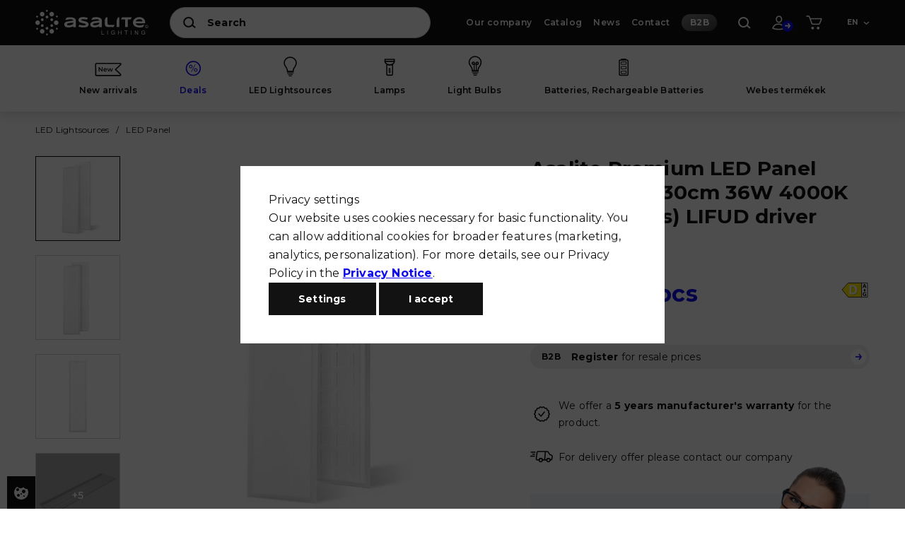

--- FILE ---
content_type: text/html; charset=UTF-8
request_url: https://www.asalite.com/en/spd/ASAL0262/Asalite-Premium-LED-Panel-BackLit-120x30cm-36W-400
body_size: 46635
content:
<!DOCTYPE html>
<html lang="en">
<head>
    <meta charset="utf-8">
<meta name="description" content="Asalite Premium LED Panel BackLit 120x30cm 36W 4000K (5400 lumens) LIFUD driver, Asalite Distribution of lighting products to individuals and B2B.">
<meta name="robots" content="index, follow">
<meta http-equiv="X-UA-Compatible" content="IE=Edge">
<meta property="og:site_name" content="asalite.unas.hu" />
<meta property="og:title" content="Asalite Premium LED Panel BackLit 120x30cm 36W 4000K (5400 l">
<meta property="og:description" content="Asalite Premium LED Panel BackLit 120x30cm 36W 4000K (5400 lumens) LIFUD driver, Asalite Distribution of lighting products to individuals and B2B.">
<meta property="og:type" content="product">
<meta property="og:url" content="https://www.asalite.com/en/spd/ASAL0262/Asalite-Premium-LED-Panel-BackLit-120x30cm-36W-400">
<meta property="og:image" content="https://www.asalite.com/img/63340/ASAL0262/800x800,r/ASAL0262.webp">
<meta name="google-site-verification" content="MJS_I4Ml6eaFG4stlNPHit48d7cnzjCcgrsHxIgkK1s">
<meta name="mobile-web-app-capable" content="yes">
<meta name="apple-mobile-web-app-capable" content="yes">
<meta name="MobileOptimized" content="320">
<meta name="HandheldFriendly" content="true">

<title>Asalite Premium LED Panel BackLit 120x30cm 36W 4000K (5400 l</title>


<script>
var service_type="shop";
var shop_url_main="https://www.asalite.com";
var actual_lang="en";
var money_len="2";
var money_thousend=" ";
var money_dec=".";
var shop_id=63340;
var unas_design_url="https:"+"/"+"/"+"www.asalite.com"+"/"+"!common_design"+"/"+"custom"+"/"+"asalite.unas.hu"+"/";
var unas_design_code='0';
var unas_base_design_code='1800';
var unas_design_ver=4;
var unas_design_subver=0;
var unas_shop_url='https://www.asalite.com/en';
var responsive="yes";
var price_nullcut_disable=1;
var config_plus=new Array();
config_plus['product_tooltip']=1;
config_plus['cart_redirect']=1;
config_plus['money_type']='€';
config_plus['money_type_display']='EUR';
config_plus['already_registered_email']=1;
var lang_text=new Array();

var UNAS = UNAS || {};
UNAS.shop={"base_url":'https://www.asalite.com',"domain":'www.asalite.com',"username":'asalite.unas.hu',"id":63340,"lang":'en',"currency_type":'EUR',"currency_code":'EUR',"currency_rate":'0.002598766105852941',"currency_length":2,"base_currency_length":0,"canonical_url":'https://www.asalite.com/en/spd/ASAL0262/Asalite-Premium-LED-Panel-BackLit-120x30cm-36W-400'};
UNAS.design={"code":'0',"page":'product_details'};
UNAS.api_auth="28d7a076d71802c965ab209c06822579";
UNAS.customer={"email":'',"id":0,"group_id":0,"without_registration":0};
UNAS.shop["category_id"]="412342";
UNAS.shop["sku"]="ASAL0262";
UNAS.shop["product_id"]="558972152";
UNAS.shop["only_private_customer_can_purchase"] = false;
 

UNAS.text = {
    "button_overlay_close": `Close`,
    "popup_window": `Popup window`,
    "list": `list`,
    "updating_in_progress": `Update in progress`,
    "updated": `Updated`,
    "is_opened": `open`,
    "is_closed": `Closed`,
    "deleted": `Deleted`,
    "consent_granted": `consent granted`,
    "consent_rejected": `consent denied`,
    "field_is_incorrect": `Invalid field`,
    "error_title": `Error!`,
    "product_variants": `product variants`,
    "product_added_to_cart": `The product has been added to your cart`,
    "product_added_to_cart_with_qty_problem": `Only [qty_added_to_cart] [qty_unit] of the product was added to the cart`,
    "product_removed_from_cart": `Item removed from cart`,
    "reg_title_name": `Name`,
    "reg_title_company_name": `Company name`,
    "number_of_items_in_cart": `Number of items in cart`,
    "cart_is_empty": `Your cart is empty`,
    "cart_updated": `Cart updated`
};









window.lazySizesConfig=window.lazySizesConfig || {};
window.lazySizesConfig.loadMode=1;
window.lazySizesConfig.loadHidden=false;

window.dataLayer = window.dataLayer || [];
function gtag(){dataLayer.push(arguments)};
gtag('js', new Date());
</script>

<script src="https://www.asalite.com/temp/shop_63340_423edd6afbe6b161dbf40196d1af1ee0.js?mod_time=1769012740"></script>

<style>@charset "UTF-8";.ac_results {padding:0px;border:1px solid #A8A8A8;  border-top:0;background-color:#fff;overflow:hidden;z-index:99999;  box-sizing:border-box;}.ac_results ul {width:100%;list-style-position:outside;list-style:none;padding:0;margin:0;}.ac_results li {margin:0px;padding:5px;cursor:pointer;display:block;font:menu;font-size:10px;text-align:left;overflow:hidden;  position:relative;}.ac_results2 li {  position:relative;}.ac_loading {      background:url('https://www.asalite.com/!common_packages/jquery/plugins/autocomplete/loading.gif') right 2px center no-repeat white;}.ac_odd {background-color:#F4F4F4;}.ac_over {background-color:#E5E5E5;}.ac_pic {  width:50px;  height:50px;  padding:5px;  box-sizing:border-box;  position:absolute;}.ac_pic img{  width:auto;  height:auto;  max-height:100%;  max-width:100%;  display:block;  margin:0 auto;}.ac_name {  width:100%;  box-sizing:border-box;  line-height:14px;  min-height:40px;  height:auto;  font-size:14px;}.ac_price {  width:84px;  height:50px;  box-sizing:border-box;  padding:5px;  position:absolute;  top:0;  right:0;  line-height:40px;  text-align:right;  font-size:14px;}.search_style_0 .ac_name {  padding:2px 80px 2px 50px;}.search_style_0.no_price .ac_name {  padding:2px 0 2px 50px;}.search_style_0 .ac_pic {  left:0;  top:0;}.search_style_1 .ac_name {  padding:2px 0;}.search_style_2 .ac_name {  padding:2px 0 2px 50px;}.search_style_2 .ac_pic {  left:0;  top:0;}.search_style_3 .ac_name {  padding:2px 50px 2px 0;}.search_style_3 .ac_pic {  right:0;  top:0;}.search_style_4 .ac_name {  padding:2px 0 2px 134px;}.search_style_4.no_price .ac_name {  padding:2px 0 2px 54px;}.search_style_4 .ac_price {  left:50px;}.search_style_4 .ac_pic {  left:0;  top:0;}.search_style_5 .ac_name {  padding:2px 134px 2px 0;}.search_style_5.no_price .ac_name {  padding:2px 50px 2px 0;}.search_style_5 .ac_price {  right:50px;}.search_style_5 .ac_pic {  right:0;  top:0;}.search_style_6 .ac_name {  padding:2px 132px 2px 0;}.search_style_6.no_price .ac_name {  padding:2px 50px 2px 0;}.search_style_6 .ac_price, .search_style_6.no_price .ac_pic {  right:0;}.search_style_6 .ac_pic {  right:80px;  top:0;}.search_style_7 .ac_name {  padding:2px 48px 2px 80px;}.search_style_7.no_price .ac_name {  padding:2px 48px 2px 0;}.search_style_7 .ac_price {  left:0;  text-align:left;}.search_style_7 .ac_pic {  right:0;  top:0;  text-align:right;}.search_style_8 .ac_name {  padding:2px 0px 2px 134px;}.search_style_8.no_price .ac_name {  padding:2px 0 2px 50px;}.search_style_8 .ac_price, .search_style_8.no_price .ac_pic {  left:0;  text-align:left;}.search_style_8 .ac_pic {  left:82px;  top:0;}.ac_results.small_search_box .search_style_0 .ac_name, .ac_results.small_search_box .search_style_4 .ac_name, .ac_results.small_search_box .search_style_5 .ac_name,.ac_results.small_search_box .search_style_6 .ac_name, .ac_results.small_search_box .search_style_7 .ac_name, .ac_results.small_search_box .search_style_8 .ac_name {  padding:5px 0;  overflow:hidden;  min-height:16px;  font-size:13px;  padding:2px 0;}.ac_results.small_search_box .search_style_0 .ac_name, .ac_results.small_search_box .search_style_4 .ac_name, .ac_results.small_search_box .search_style_7 .ac_name,.ac_results.small_search_box .search_style_8 .ac_name {  margin-top:45px;}.ac_results.small_search_box .search_style_5 .ac_name, .ac_results.small_search_box .search_style_6 .ac_name {  margin-bottom:45px;}.ac_results.small_search_box .search_style_5 .ac_pic, .ac_results.small_search_box .search_style_5 .ac_price,.ac_results.small_search_box .search_style_6 .ac_pic, .ac_results.small_search_box .search_style_6 .ac_price {  bottom:0;  top:initial;}.ac_results.small_search_box .search_style_2 .ac_pic {  left:0;  width:50px;}.ac_results.small_search_box .search_style_3 .ac_pic {  right:0;  width:50px;}.ac_results.small_search_box .search_style_4 .ac_pic, .ac_results.small_search_box .search_style_0 .ac_pic {  left:0;  text-align:left;}.ac_results.small_search_box .search_style_4 .ac_price, .ac_results.small_search_box .search_style_0 .ac_price {  right:0;  text-align:right;  left:initial;}.ac_results.small_search_box .search_style_5 .ac_pic {  right:0;  text-align:right;}.ac_results.small_search_box .search_style_5 .ac_price {  right:initial;  left:0;  text-align:left;}.ac_results.small_search_box .search_style_6 .ac_pic {  right:initial;  left:0;  text-align:left;}.ac_results.small_search_box .search_style_6 .ac_price {  right:0;  text-align:right;}.ac_results.small_search_box .search_style_7 .ac_pic {  text-align:right;}.ac_results.small_search_box .search_style_8 .ac_pic {  right:0;  left:initial;  text-align:right;}.ac_results.small_search_box .ac_pic {  width:50%;  text-align:center;  box-sizing:border-box;}.ac_results.small_search_box .ac_price {  width:50%;  font-weight:bold;  font-size:12px;}.ac_results.small_search_box .ac_pic img {  margin:0;  display:inline-block;}.small_search_box .search_style_0.no_price .ac_pic, .small_search_box .search_style_4.no_price .ac_pic, .small_search_box .search_style_8.no_price .ac_pic {  width:50px;  left:0;}.small_search_box .search_style_0.no_price .ac_name, .small_search_box .search_style_4.no_price .ac_name, .small_search_box .search_style_8.no_price .ac_name {  padding:2px 0 2px 50px;  margin-top:0;  min-height:40px;}.small_search_box .search_style_5.no_price .ac_pic, .small_search_box .search_style_6.no_price .ac_pic, .small_search_box .search_style_7.no_price .ac_pic {  width:50px;  right:0;  bottom:initial;  left:initial;  top:0;}.small_search_box .search_style_5.no_price .ac_name, .small_search_box .search_style_6.no_price .ac_name, .small_search_box .search_style_7.no_price .ac_name {  padding:2px 50px 2px 0;  min-height:40px;  margin-top:0;  margin-bottom:0;}@font-face { font-family:'Avenir Next Condensed'; src:url('https://www.asalite.com/!common_design/own/fonts/avenirnext/AvenirNextLTPro-Cn.eot'); src:url('https://www.asalite.com/!common_design/own/fonts/avenirnext/AvenirNextLTPro-Cn.eot?#iefix') format('embedded-opentype'), url('https://www.asalite.com/!common_design/own/fonts/avenirnext/AvenirNextLTPro-Cn.svg#AvenirNextLTPro-Cn') format('svg'), url('https://www.asalite.com/!common_design/own/fonts/avenirnext/AvenirNextLTPro-Cn.woff2') format('woff2'); font-weight:400; font-style:normal; font-display:swap;}@font-face { font-family:'Avenir Next Condensed'; src:url('https://www.asalite.com/!common_design/own/fonts/avenirnext/AvenirNextLTPro-BoldCn.eot'); src:url('https://www.asalite.com/!common_design/own/fonts/avenirnext/AvenirNextLTPro-BoldCn.eot?#iefix') format('embedded-opentype'), url('https://www.asalite.com/!common_design/own/fonts/avenirnext/AvenirNextLTPro-BoldCn.svg#AvenirNextLTPro-BoldCn') format('svg'), url('https://www.asalite.com/!common_design/own/fonts/avenirnext/AvenirNextLTPro-BoldCn.woff2') format('woff2'); font-weight:700; font-style:normal; font-display:swap;}@font-face { font-family:'Avenir Next'; src:url('https://www.asalite.com/!common_design/own/fonts/avenirnext/AvenirNextCyr-Regular.eot'); src:url('https://www.asalite.com/!common_design/own/fonts/avenirnext/AvenirNextCyr-Regular.eot?#iefix') format('embedded-opentype'), url('https://www.asalite.com/!common_design/own/fonts/avenirnext/AvenirNextCyr-Regular.svg#AvenirNextCyr-Regular') format('svg'), url('https://www.asalite.com/!common_design/own/fonts/avenirnext/AvenirNextCyr-Regular.woff2') format('woff2'); font-weight:400; font-style:normal; font-display:swap;}@font-face { font-family:'Avenir Next'; src:url('https://www.asalite.com/!common_design/own/fonts/avenirnext/AvenirNextCyr-Bold.eot'); src:url('https://www.asalite.com/!common_design/own/fonts/avenirnext/AvenirNextCyr-Bold.eot?#iefix') format('embedded-opentype'), url('https://www.asalite.com/!common_design/own/fonts/avenirnext/AvenirNextCyr-Bold.svg#AvenirNextCyr-Bold') format('svg'), url('https://www.asalite.com/!common_design/own/fonts/avenirnext/AvenirNextCyr-Bold.woff2') format('woff2'); font-weight:700; font-style:normal; font-display:swap;}@font-face{ font-family:'Custom icons';font-display:fallback; src:url('https://www.asalite.com/!common_design/own/fonts/1800/customicons/custom-icons.woff2') format('woff2'), url('https://www.asalite.com/!common_design/own/fonts/1800/customicons/custom-icons.svg#custom-icons') format('svg'); font-weight:300; font-style:normal;}* { -webkit-box-sizing:border-box;   box-sizing:border-box; margin:0px; padding:0px;}*:before, *:after { -webkit-box-sizing:border-box;   box-sizing:border-box;}* p:last-of-type { margin-bottom:0px;}body { display:block; background:#ffffff; font-family:"Montserrat", Arial, sans-serif; color:#121212; letter-spacing:0.2px; font-weight:400; font-size:16px; line-height:26px; -webkit-overflow-scrolling:touch; text-rendering:auto; -webkit-font-smoothing:antialiased; -moz-font-smoothing:antialiased; -moz-osx-font-smoothing:grayscale; overflow-y:auto; overflow-x:hidden;}body.noscroll { overflow-y:hidden;}a { -webkit-transition:color 0.25s ease; transition:color 0.25s ease; color:#0E0AEC; text-decoration:underline;}a.secondary { color:#121212;}p { margin-bottom:14px;}.display-block { display:block;}.display-inline-block { display:inline-block;}.display-flex { display:-webkit-box; display:-ms-flexbox; display:flex;}.display-inline-flex { display:-webkit-inline-box; display:-ms-inline-flexbox; display:inline-flex;}.display-grid { display:grid;}.display-inline-grid { display:inline-grid;}.display-none, .hidden, .d-none { display:none;}.display-table { display:table;}.display-table-row { display:table-row;}.display-table-cell { display:table-cell;}.flex-wrap { -ms-flex-wrap:wrap; flex-wrap:wrap;}.justify-center,.justify-content-center { -webkit-box-pack:center; -ms-flex-pack:center;   justify-content:center;}.justify-space-between { -webkit-box-pack:justify; -ms-flex-pack:justify;   justify-content:space-between;}.justify-flex-start { -webkit-box-pack:start; -ms-flex-pack:start;   justify-content:flex-start;}.justify-flex-end { -webkit-box-pack:end; -ms-flex-pack:end;   justify-content:flex-end;}.align-items-center { -webkit-box-align:center; -ms-flex-align:center;   align-items:center;}.align-items-start { -webkit-box-align:start; -ms-flex-align:start;   align-items:flex-start;}.align-items-end { -webkit-box-align:end; -ms-flex-align:end;   align-items:flex-end;}.direction-column,.flex-direction-column { -webkit-box-orient:vertical; -webkit-box-direction:normal; -ms-flex-direction:column;   flex-direction:column;}.flex-direction-row-reverse { -webkit-box-orient:horizontal; -webkit-box-direction:reverse; -ms-flex-direction:row-reverse;   flex-direction:row-reverse;}.text-align-center { text-align:center;}.text-align-right { text-align:right;}.zero-fsize { font-size:0px;}.zero-lheight { line-height:0px;}.zero-text { font-size:0px; line-height:0px;}.primary-text { font-size:16px; line-height:26px;}.primary-fsize { font-size:16px;}.primary-lheight { line-height:26px;}.secondary-text { font-size:14px; line-height:24px;}.secondary-fsize { font-size:14px;}.secondary-lheight { line-height:24px;}.tertiary-text { font-size:12px; line-height:18px;}.tertiary-fsize { font-size:12px;}.tertiary-lheight { line-height:18px;}.lead-text { font-size:18px; line-height:28px;}.lead-fsize { font-size:18px;}.lead-lheight { font-size:28px;}.position-relative { position:relative;}.position-absolute { position:absolute;}.absolute-center { top:0px; left:0px; right:0px; bottom:0px; margin:auto;}.color-transition { -webkit-transition:color 0.25s ease; transition:color 0.25s ease;}.bg-transition { -webkit-transition:background-color 0.25s ease; transition:background-color 0.25s ease;}.transform-transition { -webkit-transition:-webkit-transform 0.25s ease; transition:-webkit-transform 0.25s ease; transition:transform 0.25s ease; transition:transform 0.25s ease, -webkit-transform 0.25s ease;}.full-width { width:100%;}b, strong, .bold-fweight, .bold { font-weight:700;}.semi-fweight, .semi { font-weight:600;}ul, ol { list-style:none;}.clear { clear:both; width:100%; display:block; height:0px;}.float-left { float:left;}.float-right { float:right;}.text-lowercase { text-transform:lowercase;}.text-uppercase { text-transform:uppercase;}.text-underline { text-decoration:underline;}.bg-image-cover { background-repeat:none; background-position:center center; background-size:cover;}.bg-position-y-top { background-position-y:top;}.bg-position-y-center { background-position-y:center;}.bg-position-y-bottom { background-position-y:bottom;}.bg-position-x-left { background-position-x:left;}.bg-position-x-center { background-position-x:center;}.bg-position-x-right { background-position-x:right;}.bg-white { background:#ffffff;}.color-white { color:#ffffff;}.color-black { color:#121212;}.color-inherit { color:inherit;}.bg-black { background:#121212;}.pointer, .cursor-pointer { cursor:pointer;}.without-underline { text-decoration:none;}img { display:block; max-width:100%; max-height:100%;}img.lazy:not(.loaded) { opacity:0;}video { max-width:100%; max-height:100%; display:block;}.space-nowrap { white-space:nowrap;}.overflow-hidden { overflow:hidden;}.circle { border-radius:50%;}.content-width { width:100%; max-width:1100px; -webkit-box-sizing:border-box;   box-sizing:border-box; margin:auto; position:relative; padding:0px 50px 0px 50px;}.content-width:not(.display-flex):not(.display-grid):not(.display-none) { display:block;}.content-width.thin-content { max-width:840px;}.content-width.wide-content { max-width:1460px;}.content-width.full-width { max-width:100%;}.content-width.without-padding { padding-left:0px; padding-right:0px; max-width:1000px;}.content-width.without-padding.thin-content { max-width:740px;}.content-width.without-padding.wide-content { max-width:1360px;}body.scroll-disabled, html.scroll-disabled { overflow:hidden;}h1, .like-h1,h2, .like-h2,h3, .like-h3,h4, .like-h4 { font-weight:400; color:#121212; margin:0px;}h4, .like-h4 { font-size:16px; line-height:20px; font-weight:700;}h3, .like-h3 { font-size:22px; line-height:28px; font-weight:600;}h2, .like-h2 { font-size:24px; line-height:26px; font-weight:700;}h1, .like-h1 { font-size:28px; line-height:34px; font-weight:700;}.margin-top-zero { margin-top:0px;}.margin-top-mini { margin-top:20px;}.margin-top-small { margin-top:40px;}.margin-top-normal { margin-top:60px;}.margin-top-big { margin-top:80px;}.margin-bottom-zero { margin-bottom:0px;}.margin-bottom-mini { margin-bottom:20px;}.margin-bottom-small { margin-bottom:40px;}.margin-bottom-normal { margin-bottom:60px;}.margin-bottom-big { margin-bottom:80px;}.margin-auto { margin:auto;}.hidden-mail:before { content:attr(data-user);}.hidden-mail:after { content:attr(data-domain);}@media all and (min--moz-device-pixel-ratio:0) { a:hover {  color:#121212;  text-decoration:none; } a:hover.secondary {  color:#0E0AEC; }}@media (hover:hover) { a:hover {  color:#121212;  text-decoration:none; } a:hover.secondary {  color:#0E0AEC; }}@media all and (-ms-high-contrast:none), (-ms-high-contrast:active) { a:hover {  color:#121212;  text-decoration:none; } a:hover.secondary {  color:#0E0AEC; }}@media screen and (min-width:601px) { .show-from-mobile {  display:none !important; }}@media screen and (max-width:1024px) { .content-width {  padding-left:30px;  padding-right:30px; } .content-width.thin-content {  max-width:800px; }}@media screen and (max-width:1023px) { .margin-top-mini {  margin-top:20px; } .margin-top-small {  margin-top:30px; } .margin-top-normal {  margin-top:45px; } .margin-top-big {  margin-top:60px; } .margin-bottom-mini {  margin-bottom:20px; } .margin-bottom-small {  margin-bottom:30px; } .margin-bottom-normal {  margin-bottom:45px; } .margin-bottom-big {  margin-bottom:60px; }}@media screen and (max-width:600px) { body {  font-size:12px;  line-height:18px; } .content-width {  padding-left:15px;  padding-right:15px; } h4, .like-h4 {  font-size:14px;  line-height:18px; } h3, .like-h3 {  font-size:14px;  line-height:20px; } h2, .like-h2 {  font-size:16px;  line-height:22px; } h1, .like-h1 {  font-size:18px;  line-height:24px; } .primary-text {  font-size:12px;  line-height:18px; } .primary-fsize {  font-size:12px; } .primary-lheight {  line-height:18px; } .secondary-text {  font-size:10px;  line-height:14px; } .secondary-fsize {  font-size:10px; } .secondary-lheight {  line-height:14px; } .tertiary-fsize {  font-size:10px; } .tertiary-lheight {  line-height:14px; } .lead-text {  font-size:18px;  line-height:28px; } .lead-fsize {  font-size:18px; } .lead-lheight {  line-height:28px; } .margin-top-mini {  margin-top:20px; } .margin-top-small {  margin-top:25px; } .margin-top-normal {  margin-top:30px; } .margin-top-big {  margin-top:30px; } .margin-bottom-mini {  margin-bottom:20px; } .margin-bottom-small {  margin-bottom:25px; } .margin-bottom-normal {  margin-bottom:30px; } .margin-bottom-big {  margin-bottom:30px; } .hide-on-mobile {  display:none !important; }}.icon { display:block; font-size:0px; line-height:0px; width:0px; height:0px;}.pwstudio-logo { width:15px; height:17px;}.asalite-logo { width:160px; height:36px;}.asalite-text-logo { width:87px; height:12px;}.asalite-symbol { width:33px; height:36px;}.profile-icon { width:18px; height:21px;}.cart-icon { width:23px; height:20px;}.add-to-cart-icon { width:24px; height:19px;}.search-icon { width:18px; height:17px;}.arrow-right { width:9px; height:7px;}.arrow-right-2 { width:9px; height:10px;}.arrow-down { width:9px; height:5px;}.flag-hu,.flag-en,.flag-de,.flag-ro { width:12px; height:12px;}.highlighted-categories-bg { width:139px; height:136px;}.pager-arrow-right { width:17px; height:17px;}.truck-icon { width:32px; height:17px;}.package-icon { width:19px; height:19px;}.fast-shipping-icon { width:27px; height:22px;}.filter-icon { width:21px; height:15px;}.minus-icon { width:21px; height:3px;}.plus-icon { width:21px; height:21px;}.guarantee-icon { width:23px; height:22px;}.close-icon { width:16px; height:16px;}.on-stock-icon { width:9px; height:9px;}.refresh-icon { width:12px; height:12px;}.facebook-letter-logo { width:9px; height:17px;}.google-letter-logo { width:16px; height:16px;}.logout-icon { width:15px; height:14px;}.modify-icon { width:14px; height:14px;}.mobile-menu-icon { width:19px; height:15px;}.arrow-left { width:16px; height:15px;}.video-icon { width:36px; height:42px;}.marker-icon { width:66px; height:82px;}.pdf-icon { width:30px; height:37px;}.clock-icon { width:16px; height:18px;}.sticky-fb-icon { width:35px; height:34px;}.category-new-icon { width:38px; height:19px;}.category-akcio-icon { width:23px; height:22px;}.category-568180-icon { width:19px; height:28px;}.category-185348-icon { width:16px; height:25px;}.category-339714-icon { width:20px; height:29px;}.category-619945-icon { width:20px; height:30px;}.category-551009-icon { width:20px; height:29px;}.category-368080-icon { width:15px; height:25px;}.category-787495-icon { width:22px; height:25px;}.category-881582-icon { width:24px; height:29px;}.category-698559-icon { width:31px; height:21px;}.category-414247-icon { width:13px; height:29px;}.category-305705-icon { width:18px; height:26px;}.category-251092-icon { width:30px; height:20px;}.category-223862-icon { width:33px; height:28px;}.category-412342-icon { width:13px; height:27px;}.category-515251-icon { width:26px; height:20px;}.category-293560-icon { width:26px; height:19px;}.category-106246-icon { width:15px; height:25px;}.category-674289-icon { width:38px; height:21px;}.category-854092-icon { width:38px; height:24px;}.category-770933-icon { width:14px; height:34px;}.category-726035-icon { width:20px; height:36px;}.category-760876-icon { width:20px; height:27px;}.category-939082-icon { width:31px; height:31px;}.category-273742-icon { width:30px; height:30px;}.category-673386-icon { width:27px; height:21px;}.category-45v-icon { width:33px; height:21px;}.category-891289-icon { width:20px; height:24px;}.category-347116-icon { width:16px; height:24px;}.category-895244-icon { width:26px; height:21px;}.category-465869-icon { width:26px; height:21px;}.category-404730-icon { width:27px; height:27px;}.category-556652-icon { width:26px; height:20px;}.category-215258-icon { width:38px; height:21px;}.category-664270-icon { width:25px; height:26px;}.cart-delete { width:9px; height:9px;}.main-header { position:relative; padding-top:64px;}.main-header a { color:inherit; text-decoration:none;}.main-header .header-top { color:#ffffff; background:#121212; position:absolute; -webkit-transform:none;   transform:none; -webkit-transition:-webkit-transform 0.25s ease; transition:-webkit-transform 0.25s ease; transition:transform 0.25s ease; transition:transform 0.25s ease, -webkit-transform 0.25s ease; height:64px; top:0px; left:0px; right:0px;}.main-header .header-top .right-content { width:calc(100% - 190px);}.main-header .search-box-outer { max-width:680px; width:100%; margin-right:72px; position:relative;}.main-header .search-box-outer .close-btn { width:20px; height:20px; position:absolute; top:19px; right:25px; padding:5px; z-index:3; display:none;}.main-header .search-box-outer .search-button { display:none;}.main-header .search-box-outer .search-field { width:100%; height:44px; border-radius:22px; font-size:14px; line-height:16px; font-weight:700; padding:0px 30px 0px 52px; background:url('https://www.asalite.com/!common_design/custom/asalite.unas.hu/svg/search.svg') no-repeat #ffffff left 15px top 9px/25px 25px;}.main-header .search-box-outer ::-webkit-input-placeholder { opacity:1; font-weight:700; color:#121212;}.main-header .search-box-outer :-moz-placeholder { opacity:1; font-weight:700; color:#121212;}.main-header .search-box-outer ::-moz-placeholder { opacity:1; font-weight:700; color:#121212;}.main-header .search-box-outer :-ms-input-placeholder { opacity:1; font-weight:700; color:#121212;}.main-header .mobile-menu-btn { display:none; opacity:0; -webkit-transition:opacity 0.25s ease, color 0.25s ease, background-color 0.25s ease; transition:opacity 0.25s ease, color 0.25s ease, background-color 0.25s ease; visibility:hidden; height:25px; width:29px; padding:5px; -webkit-transform:translateX(-5px);   transform:translateX(-5px); cursor:pointer;}.main-header .logo-content { width:160px; height:36px; display:block;}.main-header .logo-content .icon { width:100%; height:100%;}.main-header .icons-content { height:64px;}.main-header .icons-content .icon-link-item { height:100%; margin-right:30px; display:-webkit-box; display:-ms-flexbox; display:flex; -webkit-box-pack:center; -ms-flex-pack:center;   justify-content:center; -webkit-box-align:center; -ms-flex-align:center;   align-items:center;}.main-header .icons-content .icon-link-item:last-of-type { margin-right:0px;}.main-header .sites-menu { margin-right:30px; font-size:12px; line-height:20px; letter-spacing:0.4px; font-weight:600;}.main-header .sites-menu > div { margin-right:16px;}.main-header .sites-menu > div:last-of-type { margin-right:0px;}.main-header .sites-menu ul { display:-webkit-box; display:-ms-flexbox; display:flex;}.main-header .sites-menu li { margin-right:16px;}.main-header .sites-menu li .category-link-akcio { color:#f42626;}.main-header .sites-menu li span { white-space:nowrap;}.main-header .sites-menu li:last-of-type { margin-right:0px;}.main-header .sites-menu > div:nth-of-type(2) a { display:-webkit-inline-box; display:-ms-inline-flexbox; display:inline-flex; -webkit-box-pack:center; -ms-flex-pack:center;   justify-content:center; -webkit-box-align:center; -ms-flex-align:center;   align-items:center; overflow:hidden; height:24px; line-height:16px; font-weight:700; padding:0px 11px 0px 12px; border-radius:12px; position:relative;}.main-header .sites-menu > div:nth-of-type(2) a:before, .main-header .sites-menu > div:nth-of-type(2) a:after { content:''; width:100%; height:100%; position:absolute; top:0px; left:0px; display:block;}.main-header .sites-menu > div:nth-of-type(2) a:before { background-image:linear-gradient(154deg, #7D7D7D 0%, #434343 88%); z-index:2; -webkit-transition:opacity 0.25s ease; transition:opacity 0.25s ease; background-repeat:no-repeat;}.main-header .sites-menu > div:nth-of-type(2) a:after { background:#0E0AEC; z-index:1;}.main-header .sites-menu > div:nth-of-type(2) a span { position:relative; display:-webkit-box; display:-ms-flexbox; display:flex; -webkit-box-align:center; -ms-flex-align:center;   align-items:center; -webkit-box-pack:center; -ms-flex-pack:center;   justify-content:center; width:100%; height:100%; z-index:3;}.main-header .header-bottom { height:94px; background:#ffffff; -webkit-box-shadow:0px 2px 14px 0px rgba(0, 0, 0, 0.17);   box-shadow:0px 2px 14px 0px rgba(0, 0, 0, 0.17);}.main-header .header-bottom .inner-content, .main-header .header-bottom nav, .main-header .header-bottom .category-menu-list { height:100%;}.main-header .category-menu-list .category-item { height:100%;}.main-header .main-category-link { height:100%; padding:10px 15px 22px; margin:0px 15px; font-size:0px; line-height:0px; -webkit-transition:background-color 0.25s ease, color 0.25s ease; transition:background-color 0.25s ease, color 0.25s ease; text-align:center; background:#ffffff; color:#121212;}.main-header .main-category-link .text { font-size:12px; line-height:16px; margin-top:12px; white-space:nowrap; font-weight:600;}.main-header .main-category-link.category-link-akcio { color:#0E0AEC;}.main-header .lang-chooser-outer { margin-left:35px; width:32px; height:64px; font-size:0px; line-height:0px; min-width:32px;}.main-header .lang-chooser-outer .current-lang { height:100%; width:100%; cursor:pointer;}.main-header .lang-chooser-outer .current-lang .icon { -webkit-transition:-webkit-transform 0.25s ease; transition:-webkit-transform 0.25s ease; transition:transform 0.25s ease; transition:transform 0.25s ease, -webkit-transform 0.25s ease;}.main-header .lang-chooser-outer .text { font-size:10px; line-height:12px;}.main-header .lang-chooser-outer .flag { width:12px; height:12px; border-radius:50%; overflow:hidden; margin-right:7px; min-width:12px;}.main-header .lang-chooser-outer .row { margin-bottom:12px;}.main-header .lang-chooser-outer .row:last-of-type { margin-bottom:0px;}.main-header .has-submenu { position:relative;}.main-header .submenu { opacity:0; visibility:hidden; -webkit-transition:opacity 0.25s ease; transition:opacity 0.25s ease; -webkit-transition-delay:40ms;   transition-delay:40ms; -webkit-box-shadow:0px 32px 45px 0px rgba(0, 0, 0, 0.3);   box-shadow:0px 32px 45px 0px rgba(0, 0, 0, 0.3); background:#ffffff; left:50%; top:100%; position:absolute; -webkit-transform:translateX(-50%); transform:translateX(-50%); color:#121212;}.main-header .submenu.small-submenu { padding:17px;}.main-header .category-submenu .category-box { padding:45px 50px 50px 42px;}.main-header .category-submenu .category-box.highlighted-categories { padding-left:70px; padding-right:70px;}.main-header .category-submenu .submenu-inner { border-top:1px solid #121212;}.main-header .category-submenu .submenu-inner.two-group-submenu { grid-template-columns:520px 350px;}.main-header .category-submenu .submenu-inner.two-group-submenu .secondary-categories { background:#F0F0F0;}.main-header .category-submenu .title { font-size:14px; line-height:18px; font-weight:700; letter-spacing:0.4px; margin-bottom:30px;}.main-header .category-submenu .category-link { font-size:0px; line-height:0px; text-decoration:none; white-space:nowrap;}.main-header .category-submenu .category-link.highlighted-category-link .name { font-size:11px; line-height:14px; letter-spacing:0.8px; font-weight:700; text-align:center; margin-top:10px; display:block;}.main-header .category-submenu .category-link.highlighted-category-link .image-outer { display:-webkit-box; display:-ms-flexbox; display:flex; -webkit-box-pack:center; -ms-flex-pack:center;   justify-content:center; -webkit-box-align:end; -ms-flex-align:end;   align-items:flex-end; width:100%;}.main-header .category-submenu .category-link.highlighted-category-link .image-outer img { width:56px;}.main-header .category-submenu .category-link.secondary-category-link .icon-outer { width:38px; min-width:38px; margin-right:20px;}.main-header .category-submenu .category-link.secondary-category-link .icon-outer .category-223862-icon { -webkit-transform:translate(-5px, -5px);   transform:translate(-5px, -5px);}.main-header .category-submenu .category-link.secondary-category-link .name { font-size:14px; line-height:18px; letter-spacing:0.4px;}.main-header .category-submenu .highlighted-categories .items { gap:40px 40px; grid-template-columns:repeat(4, calc((100% - 120px) / 4));}.main-header .category-submenu .highlighted-categories .item { display:-webkit-box; display:-ms-flexbox; display:flex; -webkit-box-align:end; -ms-flex-align:end;   align-items:flex-end;}.main-header .category-submenu .secondary-categories .item { margin-bottom:15px;}.main-header .category-submenu .secondary-categories .item:last-of-type { margin-bottom:0px;}.main-header .link-item .marker { width:16px; height:16px; color:#ffffff !important; border-radius:50%; background:#0E0AEC; bottom:0px; right:0px;}.main-header .profil-item .marker { -webkit-transform:translate(12px, 2px);   transform:translate(12px, 2px);}.main-header .profil-item .marker.logged-in { background:url('https://www.asalite.com/!common_design/custom/asalite.unas.hu/svg/check.svg') no-repeat #46A805 center center/10px 8px;}.main-header .cart-item .marker { min-width:21px; width:auto; height:21px; padding:0 4px; font-size:12px; line-height:12px; color:#121212 !important; font-weight:700; border:2px solid #121212; border-radius:13px; background-color:#FFDA10; z-index:2; top:-11px; right:-18px; display:-webkit-box; display:-ms-flexbox; display:flex; -webkit-box-pack:center; -ms-flex-pack:center;   justify-content:center; -webkit-box-align:center; -ms-flex-align:center;   align-items:center;}.main-header .cart-item .cart-icon { position:relative; z-index:2;}.main-header .cart-submenu { width:484px; padding:0px 20px 9px 20px; z-index:2; right:0px; left:auto; -webkit-transform:translateX(50px);   transform:translateX(50px);}.main-header .cart-submenu:after { content:''; position:absolute; width:0px; height:0px; bottom:100%; right:50px; border-width:0px 8px 10px 8px; border-style:solid; border-color:transparent transparent #ffffff transparent;}.main-header .cart-submenu .product-list { border-bottom:1px solid #D2D2D2; margin-bottom:13px;}.main-header .cart-submenu .product-list.scrollable-list { height:240px; overflow:hidden;}.main-header .cart-submenu .product-list.scrollable-list:after { content:''; width:100%; height:30px; display:block; z-index:2; position:absolute; bottom:0px; left:0px; right:0px; background:-webkit-gradient(linear, left top, left bottom, from(rgba(255, 255, 255, 0)), to(#fff)); background:linear-gradient(180deg, rgba(255, 255, 255, 0), #fff);}.main-header .cart-submenu .product-list.scrollable-list .product-list-inner { overflow-x:hidden; overflow-y:auto; height:100%;}.main-header .cart-submenu .product-list.scrollable-list .product-list-inner .product-row:last-of-type { z-index:3;}.main-header .cart-submenu .product-row { padding:10px 0px 10px 0px; border-bottom:1px solid #D2D2D2;}.main-header .cart-submenu .product-row:first-of-type { padding-top:20px;}.main-header .cart-submenu .product-row:last-of-type { border-bottom:none;}.main-header .cart-submenu .product-row .image-content { width:60px; height:60px; min-width:60px; min-height:60px;}.main-header .cart-submenu .product-row .price-content { width:93px; min-width:93px; font-size:14px; line-height:20px; font-weight:700; white-space:nowrap; margin-right:12px;}.main-header .cart-submenu .product-row .delete-link { display:-webkit-box; display:-ms-flexbox; display:flex; -webkit-box-pack:center; -ms-flex-pack:center;   justify-content:center; -webkit-box-align:center; -ms-flex-align:center;   align-items:center; width:22px; height:22px; min-width:22px; padding:6px; background:#ffffff; border-radius:50%; color:#999999; -webkit-transition:background-color 0.25s ease, color 0.25s ease; transition:background-color 0.25s ease, color 0.25s ease;}.main-header .cart-submenu .product-row .delete-link .icon { width:100%; height:100%;}.main-header .cart-submenu .product-row .name-content { padding:0px 10px 0px 6px; -webkit-box-flex:1; -ms-flex-positive:1;   flex-grow:1; width:100%; font-size:12px; line-height:14px;}.main-header .cart-submenu .product-row.without-image .name-col { padding-left:0px;}.main-header .cart-submenu .product-row .qty-content { white-space:nowrap; font-size:12px; line-height:16px; padding-right:13px;}.main-header .cart-submenu .static-row { padding:0px 15px 0px 33px;}.main-header .cart-submenu .button-row { margin-top:30px;}.main-header .cart-submenu .summary-content .row { max-width:300px; width:100%;}.main-header .cart-submenu .summary-content .row .value { width:100px; min-width:100px; font-size:16px; line-height:20px; font-weight:700; white-space:nowrap; text-align:left;}.main-header .cart-submenu .summary-content .row .label { padding-right:13px; font-size:14px; line-height:16px;}.main-header .search-results-container { position:absolute; left:0px !important; width:100% !important; min-width:400px; -webkit-box-shadow:0px 32px 45px 0px rgba(0, 0, 0, 0.3);   box-shadow:0px 32px 45px 0px rgba(0, 0, 0, 0.3); color:#121212; border:none;}.main-header .search-results-container .ac_odd { background:#ffffff;}.main-header .search-results-container li { border-bottom:1px solid #D2D2D2; font-size:0px; line-height:0px; padding:15px 20px; font-family:"Montserrat", Arial, sans-serif;}.main-header .search-results-container li:last-of-type { border-bottom:none;}.main-header .search-results-container li > div { display:grid; gap:20px; grid-template-columns:62px calc(100% - 214px) 110px;}.main-header .search-results-container li.ac_over { background:#ffffff; color:#0E0AEC;}.main-header .search-results-container .ac_pic { width:100%; height:auto; position:relative; padding:0px;}.main-header .search-results-container .ac_price { position:relative; height:auto; width:100%; text-align:right; padding:0px; font-size:16px; line-height:20px; white-space:nowrap; font-weight:700;}.main-header .search-results-container .ac_name { padding:0px; font-size:14px; line-height:20px;}.desktop-floating-menu-button { cursor:pointer; display:none; -webkit-box-pack:center; -ms-flex-pack:center;   justify-content:center; -webkit-box-align:center; -ms-flex-align:center;   align-items:center; width:60px; height:60px; border-radius:50%; background:#ffffff; color:#121212; -webkit-transition:background-color 0.25s ease, color 0.25s ease; transition:background-color 0.25s ease, color 0.25s ease; z-index:30; position:fixed; top:21px; left:27px;}.desktop-floating-menu-button.active { display:-webkit-box; display:-ms-flexbox; display:flex;}@media all and (min--moz-device-pixel-ratio:0) { .desktop-floating-menu-button:hover {  background:#121212;  color:#ffffff; } .main-header .header-top a:hover, .main-header .header-top .mobile-menu-btn:hover {  color:rgba(255, 255, 255, 0.5); } .main-header .sites-menu > div:nth-of-type(2) a:hover {  color:#ffffff; } .main-header .sites-menu > div:nth-of-type(2) a:hover:before {  opacity:0; } .main-header .lang-chooser-outer:hover .current-lang {  color:rgba(255, 255, 255, 0.5); } .main-header .lang-chooser-outer:hover .current-lang .icon {  -webkit-transform:rotate(180deg);  transform:rotate(180deg); } .main-header .has-submenu:hover .main-category-link {  background:#121212;  color:#ffffff; } .main-header .has-submenu:hover .main-category-link.category-link-akcio {  color:#ffffff;  background:#0E0AEC; } .main-header .has-submenu:hover .submenu {  opacity:1;  visibility:visible;  z-index:10; } .main-header .has-submenu:hover .submenu:before {  content:'';  position:absolute;  bottom:100%;  left:0px;  right:0px;  height:10px;  position:absolute;  display:block; } .main-header .has-submenu .submenu a:not(.button):hover {  color:rgba(18, 18, 18, 0.5); } .main-header .has-submenu .cart-submenu .static-row a:hover {  color:#ffffff; } .main-header .has-submenu .cart-submenu .name-content a:hover {  color:#121212; } .main-header .has-submenu .cart-submenu .product-row .delete-link:hover {  background-color:#F0F0F0;  color:#121212; } .main-header .name-content:hover {  text-decoration:underline;  cursor:pointer; } .main-header .main-category-link:hover {  background:#121212;  color:#ffffff; } .main-header .main-category-link:hover.category-link-akcio {  color:#ffffff;  background:#0E0AEC; } .main-header .search-box-outer .close-btn:hover {  color:#0E0AEC; }}@media (hover:hover) { .desktop-floating-menu-button:hover {  background:#121212;  color:#ffffff; } .main-header .header-top a:hover, .main-header .header-top .mobile-menu-btn:hover {  color:rgba(255, 255, 255, 0.5); } .main-header .sites-menu > div:nth-of-type(2) a:hover {  color:#ffffff; } .main-header .sites-menu > div:nth-of-type(2) a:hover:before {  opacity:0; } .main-header .lang-chooser-outer:hover .current-lang {  color:rgba(255, 255, 255, 0.5); } .main-header .lang-chooser-outer:hover .current-lang .icon {  -webkit-transform:rotate(180deg);  transform:rotate(180deg); } .main-header .has-submenu:hover .main-category-link {  background:#121212;  color:#ffffff; } .main-header .has-submenu:hover .main-category-link.category-link-akcio {  color:#ffffff;  background:#0E0AEC; } .main-header .has-submenu:hover .submenu {  opacity:1;  visibility:visible;  z-index:10; } .main-header .has-submenu:hover .submenu:before {  content:'';  position:absolute;  bottom:100%;  left:0px;  right:0px;  height:10px;  position:absolute;  display:block; } .main-header .has-submenu .submenu a:not(.button):hover {  color:rgba(18, 18, 18, 0.5); } .main-header .has-submenu .cart-submenu .static-row a:hover {  color:#ffffff; } .main-header .has-submenu .cart-submenu .name-content a:hover {  color:#121212; } .main-header .has-submenu .cart-submenu .product-row .delete-link:hover {  background-color:#F0F0F0;  color:#121212; } .main-header .name-content:hover {  text-decoration:underline;  cursor:pointer; } .main-header .main-category-link:hover {  background:#121212;  color:#ffffff; } .main-header .main-category-link:hover.category-link-akcio {  color:#ffffff;  background:#0E0AEC; } .main-header .search-box-outer .close-btn:hover {  color:#0E0AEC; }}@media all and (-ms-high-contrast:none), (-ms-high-contrast:active) { .desktop-floating-menu-button:hover {  background:#121212;  color:#ffffff; } .main-header .header-top a:hover, .main-header .header-top .mobile-menu-btn:hover {  color:rgba(255, 255, 255, 0.5); } .main-header .sites-menu > div:nth-of-type(2) a:hover {  color:#ffffff; } .main-header .sites-menu > div:nth-of-type(2) a:hover:before {  opacity:0; } .main-header .lang-chooser-outer:hover .current-lang {  color:rgba(255, 255, 255, 0.5); } .main-header .lang-chooser-outer:hover .current-lang .icon {  -webkit-transform:rotate(180deg);  transform:rotate(180deg); } .main-header .has-submenu:hover .main-category-link {  background:#121212;  color:#ffffff; } .main-header .has-submenu:hover .main-category-link.category-link-akcio {  color:#ffffff;  background:#0E0AEC; } .main-header .has-submenu:hover .submenu {  opacity:1;  visibility:visible;  z-index:10; } .main-header .has-submenu:hover .submenu:before {  content:'';  position:absolute;  bottom:100%;  left:0px;  right:0px;  height:10px;  position:absolute;  display:block; } .main-header .has-submenu .submenu a:not(.button):hover {  color:rgba(18, 18, 18, 0.5); } .main-header .has-submenu .cart-submenu .static-row a:hover {  color:#ffffff; } .main-header .has-submenu .cart-submenu .name-content a:hover {  color:#121212; } .main-header .has-submenu .cart-submenu .product-row .delete-link:hover {  background-color:#F0F0F0;  color:#121212; } .main-header .name-content:hover {  text-decoration:underline;  cursor:pointer; } .main-header .main-category-link:hover {  background:#121212;  color:#ffffff; } .main-header .main-category-link:hover.category-link-akcio {  color:#ffffff;  background:#0E0AEC; } .main-header .search-box-outer .close-btn:hover {  color:#0E0AEC; }}@media screen and (min-width:1921px) { .main-header .search-box-outer {  position:absolute;  top:0;  left:0;  right:0;  bottom:0;  height:44px;  margin:auto; }}@media screen and (max-width:1420px) { .main-header .search-box-outer {  margin-right:50px; }}@media screen and (max-width:1220px) { .main-header .sites-menu {  display:none; } .main-header .mobile-menu-btn {  display:block;  opacity:1;  margin-right:10px;  visibility:visible; } .main-header .left-content {  width:200px;  min-width:200px;  margin-right:30px; }}@media screen and (max-width:1023px) { .desktop-floating-menu-button, .desktop-floating-menu-button.active {  display:none !important; } .main-header .lang-chooser-outer {  display:none; } .main-header .logo-content {  width:136px;  height:31px; } .main-header .left-content {  width:180px;  min-width:180px; } .main-header .icons-content .icon-link-item {  margin-right:25px; } .main-header.fixed-header .header-top {  position:fixed;  top:-64px;  z-index:31; } .main-header.fixed-header.is-visible .header-top {  -webkit-transform:translateY(100%);  transform:translateY(100%); } .main-header .header-bottom {  display:none; } .main-header .header-bottom > .inner-content {  -webkit-box-pack:start;  -ms-flex-pack:start;  justify-content:flex-start;  padding:0px; } .main-header .header-bottom .category-menu {  width:100%;  display:-webkit-box;  display:-ms-flexbox;  display:flex;  overflow-x:auto;  overflow-y:hidden; } .main-header .header-bottom .category-menu:before, .main-header .header-bottom .category-menu:after {  content:'';  width:30px;  min-width:30px;  height:1px;  display:block; } .main-header .header-bottom .category-menu-list {  -webkit-box-pack:start;  -ms-flex-pack:start;  justify-content:flex-start; } .main-header .header-bottom .category-item {  margin-right:16px; } .main-header .header-bottom .category-item:last-of-type {  margin-right:0px; } .main-header .header-bottom .category-item.has-submenu .submenu {  display:none !important;  opacity:0 !important;  visibility:hidden !important; } .main-header .header-bottom .main-category-link {  margin:0px;  -webkit-box-pack:start;  -ms-flex-pack:start;  justify-content:flex-start; } .main-header .header-bottom .main-category-link .icon-outer {  display:-webkit-box;  display:-ms-flexbox;  display:flex;  -webkit-box-pack:center;  -ms-flex-pack:center;  justify-content:center;  -webkit-box-align:end;  -ms-flex-align:end;  align-items:flex-end;  width:100%;  height:33px; } .main-header .header-bottom .main-category-link .text {  white-space:normal;  text-align:center; }}@media screen and (max-width:767px) { .main-header .search-box-outer {  color:#121212;  width:100vw;  height:100vh;  max-width:none;  background:#ffffff;  position:fixed;  overflow-y:auto;  overflow-x:hidden;  top:0px;  left:0px;  right:0px;  bottom:0px;  z-index:30;  opacity:0;  display:none;  visibility:hidden;  padding:90px 30px 30px; } .main-header .search-box-outer.opened {  opacity:1;  display:block;  visibility:visible; } .main-header .search-box-outer form {  position:fixed;  top:0px;  left:0px;  right:0px;  height:64px;  background:#ffffff;  padding:10px 30px 10px;  z-index:101 !important; } .main-header .search-box-outer .search-field {  border:none;  background:#ffffff;  border-radius:0px;  border:none;  border-bottom:1px solid #121212;  font-size:16px;  line-height:16px;  padding:14px 80px 14px 5px; } .main-header .search-box-outer .close-btn {  display:block; } .main-header .search-box-outer .close-btn .icon {  width:100%;  height:100%; } .main-header .search-box-outer .search-button {  display:-webkit-box;  display:-ms-flexbox;  display:flex;  width:36px;  height:36px;  min-height:auto;  border-radius:50%;  position:absolute;  right:67px;  top:10px;  padding:0px; } .main-header .search-box-outer .search-button .icon {  -webkit-transform:translateX(1px);  transform:translateX(1px); } .main-header .search-box-outer ::-webkit-input-placeholder {  opacity:0.4;  font-weight:700;  color:#121212; } .main-header .search-box-outer :-moz-placeholder {  opacity:0.4;  font-weight:700;  color:#121212; } .main-header .search-box-outer ::-moz-placeholder {  opacity:0.4;  font-weight:700;  color:#121212; } .main-header .search-box-outer :-ms-input-placeholder {  opacity:0.4;  font-weight:700;  color:#121212; } .main-header .search-results-container {  position:relative;  min-width:auto;  left:auto !important;  -webkit-box-shadow:none;  box-shadow:none;  top:0px !important;  z-index:100 !important; } .main-header .search-results-container ul {  max-height:none !important; } .main-header .search-results-container li {  padding:10px 15px; } .main-header .search-results-container li:last-of-type {  margin-bottom:0px; }}@media screen and (max-width:600px) { .main-header {  padding-top:50px; } .main-header .header-top {  height:50px; } .main-header .icons-content {  height:50px; } .main-header.fixed-header .header-top {  top:-50px; } .main-header .search-box-outer {  padding:75px 15px 30px; } .main-header .search-box-outer form {  padding:10px 15px 10px; } .main-header .search-box-outer .close-btn {  right:10px; } .main-header .search-box-outer .search-button {  right:52px; } .main-header .search-results-container li > div {  gap:5px 15px;  grid-template-columns:62px calc(100% - 77px);  grid-template-areas:"image name" "image price"; } .main-header .search-results-container li .ac_pic {  grid-area:image; } .main-header .search-results-container li .ac_name {  grid-area:name;  font-size:14px;  line-height:18px;  min-height:auto; } .main-header .search-results-container li .ac_price {  grid-area:price;  font-size:14px;  line-height:14px;  text-align:left; } .main-header .logo-content {  width:94px;  height:22px; } .main-header .icons-content .icon-link-item {  margin-right:19px; } .main-header .icons-content .profil-link-item {  display:none; } .main-header .header-bottom {  height:88px; } .main-header .header-bottom .category-menu:before, .main-header .header-bottom .category-menu:after {  width:15px;  min-width:15px; } .main-header .header-bottom .category-item {  margin-right:24px; } .main-header .header-bottom .category-item:last-of-type {  margin-right:0px; } .main-header .header-bottom .main-category-link {  padding:10px 11px; } .main-header .header-bottom .main-category-link .text {  margin-top:6px;  font-size:10px;  line-height:12px; } .main-header .cart-item .marker {  width:30px;  height:16px;  font-size:10px;  line-height:12px;  top:-6px;  right:-13px; }}footer a { color:inherit;}footer .footer-top { background:#121212; color:#ffffff; padding:45px 0px;}footer .footer-top a { text-decoration:none;}footer .footer-menu { font-size:14px; line-height:16px;}footer .footer-menu ul { display:-webkit-box; display:-ms-flexbox; display:flex; -ms-flex-wrap:wrap; flex-wrap:wrap;}footer .footer-menu ul li { margin:6px 24px 6px 0px;}footer .box { margin-right:30px;}footer .box:last-of-type { margin-right:0px;}footer .box:not(.social-box) { font-size:14px; line-height:24px; letter-spacing:0.4px;}footer .hidden-mail { text-decoration:underline;}footer .address-box { max-width:175px;}footer .social-box ul { display:-webkit-box; display:-ms-flexbox; display:flex;}footer .social-box ul li { margin-right:10px;}footer .social-box ul li:last-of-type { margin-right:0px;}footer .social-box a[href*="facebook"],footer .social-box a[href*="instagram"],footer .social-box a[href*="twitter"],footer .social-box a[href*="pinterest"],footer .social-box a[href*="youtube"] { font-size:0px; line-height:0px; letter-spacing:0px; display:block; width:34px; height:34px; min-width:34px; border:1px solid #ffffff; background:rgba(14, 10, 236, 0); display:-webkit-box; display:-ms-flexbox; display:flex; -webkit-box-pack:center; -ms-flex-pack:center;   justify-content:center; -webkit-box-align:center; -ms-flex-align:center;   align-items:center; -webkit-transition:background-color 0.25s ease; transition:background-color 0.25s ease;}footer .social-box a[href*="facebook"]:before,footer .social-box a[href*="instagram"]:before,footer .social-box a[href*="twitter"]:before,footer .social-box a[href*="pinterest"]:before,footer .social-box a[href*="youtube"]:before { font-family:'Custom Icons'; color:#ffffff; margin:0px; font-size:16px;}footer .social-box a[href*="facebook"]:before { content:'\f39e'; font-size:13px;}footer .social-box a[href*="instagram"]:before { content:'\f16d'; font-size:18px; -webkit-transform:translateX(1px);   transform:translateX(1px);}footer .social-box a[href*="twitter"]:before { content:'\f099';}footer .social-box a[href*="pinterest"]:before { content:'\f231';}footer .social-box a[href*="youtube"]:before { content:'\f167';}footer .footer-bottom { padding:12px 0px 18px;}footer .pwstudio-link { font-size:0px; line-height:0px; text-decoration:none; color:#555555; white-space:nowrap;}footer .pwstudio-link .text { font-size:10px; line-height:12px;}footer .pwstudio-link .icon { margin-left:5px; -webkit-transform:translateY(-1px);   transform:translateY(-1px);}footer .footer-bottom-links { margin-left:18px; margin-right:38px;}footer .footer-bottom-links ul { display:-webkit-box; display:-ms-flexbox; display:flex; -webkit-box-align:center; -ms-flex-align:center;   align-items:center;}footer .footer-bottom-links ul li { margin-right:10px;}footer .footer-bottom-links ul li:last-of-type { margin-right:0px;}footer .bank-logos { -webkit-transform:translateY(4px);   transform:translateY(4px);}@media all and (min--moz-device-pixel-ratio:0) { footer .footer-top a:hover {  color:rgba(255, 255, 255, 0.5); } footer .social-box a[href*="facebook"]:hover, footer .social-box a[href*="instagram"]:hover, footer .social-box a[href*="twitter"]:hover, footer .social-box a[href*="pinterest"]:hover, footer .social-box a[href*="youtube"]:hover {  background:#0E0AEC; } footer .footer-bottom a:hover {  color:#0E0AEC; }}@media (hover:hover) { footer .footer-top a:hover {  color:rgba(255, 255, 255, 0.5); } footer .social-box a[href*="facebook"]:hover, footer .social-box a[href*="instagram"]:hover, footer .social-box a[href*="twitter"]:hover, footer .social-box a[href*="pinterest"]:hover, footer .social-box a[href*="youtube"]:hover {  background:#0E0AEC; } footer .footer-bottom a:hover {  color:#0E0AEC; }}@media all and (-ms-high-contrast:none), (-ms-high-contrast:active) { footer .footer-top a:hover {  color:rgba(255, 255, 255, 0.5); } footer .social-box a[href*="facebook"]:hover, footer .social-box a[href*="instagram"]:hover, footer .social-box a[href*="twitter"]:hover, footer .social-box a[href*="pinterest"]:hover, footer .social-box a[href*="youtube"]:hover {  background:#0E0AEC; } footer .footer-bottom a:hover {  color:#0E0AEC; }}@media screen and (max-width:1090px) { footer .content-width {  -webkit-box-align:start;  -ms-flex-align:start;  align-items:flex-start; } footer .left-content {  -ms-flex-wrap:wrap;  flex-wrap:wrap; } footer .bank-logos {  width:100%;  margin-top:10px; }}@media screen and (max-width:1023px) { footer .footer-top .content-width {  -ms-flex-wrap:wrap;  flex-wrap:wrap; } footer .footer-top .contact-content {  width:100%;  -webkit-box-pack:start;  -ms-flex-pack:start;  justify-content:flex-start; } footer .footer-top .footer-menu {  width:100%;  margin-bottom:20px; }}@media screen and (max-width:788px) { footer .footer-bottom .content-width {  -webkit-box-orient:vertical;  -webkit-box-direction:normal;  -ms-flex-direction:column;  flex-direction:column;  -webkit-box-align:center;  -ms-flex-align:center;  align-items:center; } footer .footer-bottom .left-content {  display:block;  text-align:center; } footer .footer-bottom .copyright {  width:100%; } footer .footer-bottom .footer-bottom-links {  width:100%;  margin:15px auto 0px; } footer .footer-bottom .footer-bottom-links ul {  -webkit-box-pack:center;  -ms-flex-pack:center;  justify-content:center; } footer .footer-bottom .footer-bottom-links ul li {  margin:0px 10px 17px; } footer .footer-bottom .footer-bottom-links ul li:last-of-type {  margin-right:10px; } footer .footer-bottom .bank-logos {  margin-top:15px;  margin-bottom:20px; } footer .footer-bottom .bank-logos img {  margin:auto; }}@media screen and (max-width:600px) { footer .content-width {  padding-left:32px;  padding-right:32px; } footer .footer-top {  padding:36px 0px 29px; } footer .footer-menu {  margin-bottom:43px; } footer .footer-menu ul {  display:block; } footer .footer-menu ul li {  margin:0px 0px 20px 0px; } footer .footer-menu ul li:last-of-type {  margin-bottom:0px; } footer .contact-content {  display:block; } footer .contact-content .contact-box {  margin:19px 0px 36px; } footer .social-box ul li {  margin-right:20px; }}.button, button, input[type="button"], input[type="submit"] { font-family:"Montserrat", Arial, sans-serif; font-size:14px; line-height:16px; letter-spacing:0.2px; text-transform:none; text-decoration:none; font-style:normal; font-weight:700; display:-webkit-inline-box; display:-ms-inline-flexbox; display:inline-flex; -webkit-box-pack:center; -ms-flex-pack:center;   justify-content:center; -webkit-box-align:center; -ms-flex-align:center;   align-items:center; cursor:pointer; -webkit-box-shadow:none;   box-shadow:none; min-height:46px; padding:8px 40px 8px 40px; border:2px solid #121212; border-radius:0px; background-color:#121212; color:#ffffff; -webkit-transition:color 0.25s ease, background-color 0.25s ease, border-color 0.25s ease; transition:color 0.25s ease, background-color 0.25s ease, border-color 0.25s ease;}.button.small, .button.small-button, button.small, button.small-button, input[type="button"].small, input[type="button"].small-button, input[type="submit"].small, input[type="submit"].small-button { min-height:40px; padding:10px 30px 10px 30px; font-size:12px; line-height:14px;}.button.secondary, .button.secondary-button, button.secondary, button.secondary-button, input[type="button"].secondary, input[type="button"].secondary-button, input[type="submit"].secondary, input[type="submit"].secondary-button { color:#ffffff; background:#0E0AEC; border-color:#0E0AEC;}.button.empty, .button.empty-button, button.empty, button.empty-button, input[type="button"].empty, input[type="button"].empty-button, input[type="submit"].empty, input[type="submit"].empty-button { background:#ffffff; border-color:#121212; color:#121212;}.button.empty.secondary, .button.empty.secondary-button, .button.empty-button.secondary, .button.empty-button.secondary-button, button.empty.secondary, button.empty.secondary-button, button.empty-button.secondary, button.empty-button.secondary-button, input[type="button"].empty.secondary, input[type="button"].empty.secondary-button, input[type="button"].empty-button.secondary, input[type="button"].empty-button.secondary-button, input[type="submit"].empty.secondary, input[type="submit"].empty.secondary-button, input[type="submit"].empty-button.secondary, input[type="submit"].empty-button.secondary-button { background:#ffffff; color:#0E0AEC; border-color:#0E0AEC;}label.required:after { content:'*'; color:#ED0913;}.form-content .field-label { display:block; color:#121212; font-size:12px; line-height:14px; margin-bottom:4px; font-weight:400; letter-spacing:0.2px;}.form-content .field-label.has-error { color:#ED0913;}.form-content .row { margin-bottom:20px; font-size:0px; line-height:0px;}.form-content .row.checkbox-row { margin-bottom:5px;}.form-content .row:last-of-type, .form-content .row.without-margin { margin-bottom:0px;}.form-content .field-error-content { color:#ED0913; font-size:12px; line-height:20px; font-weight:400;}.form-content .more-col-row { display:-webkit-box; display:-ms-flexbox; display:flex; -webkit-box-pack:justify; -ms-flex-pack:justify;   justify-content:space-between; -webkit-box-align:start; -ms-flex-align:start;   align-items:flex-start; -ms-flex-wrap:wrap; flex-wrap:wrap;}.form-content .more-col-row .col { margin-top:20px;}.form-content .more-col-row .col:not(.full-width) { width:calc(50% - (20px / 2));}.form-content .more-col-row .col:nth-of-type(1), .form-content .more-col-row .col:nth-of-type(2) { margin-top:0px;}.form-content .more-col-row .break-row { width:100%;}.form-content .button-row { margin-top:20px;}.form-content .depends-on-row:not(.active) { display:none;}.form-content .depends-on-row.active { margin-top:20px;}.field, .form-control { -webkit-appearance:none; -moz-appearance:none;   appearance:none; outline:none; -webkit-box-shadow:none;   box-shadow:none; width:100%; border:1px solid #D2D2D2; border-radius:0px; padding:10px 12px 10px 12px; height:46px; font-family:"Montserrat", Arial, sans-serif; font-size:14px; line-height:18px; letter-spacing:0.2px; text-transform:none; font-style:normal; font-weight:400; color:#121212; -webkit-transition:color 0.25s ease, background-color 0.25s ease, border-color 0.25s ease; transition:color 0.25s ease, background-color 0.25s ease, border-color 0.25s ease;}.field.secondary:not(:invalid):not(.has-error), .field.secondary-field:not(:invalid):not(.has-error), .form-control.secondary:not(:invalid):not(.has-error), .form-control.secondary-field:not(:invalid):not(.has-error) { border-color:#0E0AEC;}.field.has-error, .form-control.has-error { color:#ED0913; background-color:#FFECEC; border-color:#ED0913;}.field:focus, .form-control:focus { color:#121212; background-color:#ffffff; border-color:#121212;}textarea.field, textarea.form-control { min-height:115px; resize:none;}select { -webkit-appearance:none; -moz-appearance:none;   appearance:none; outline:none; -webkit-box-shadow:none;   box-shadow:none; width:100%; display:block; border:1px solid #D2D2D2; border-radius:0px; padding:0px 35px 0px 15px; height:46px; font-family:"Montserrat", Arial, sans-serif; font-size:14px; line-height:18px; letter-spacing:0.2px; text-transform:none; font-style:normal; font-weight:400; color:#121212; -webkit-transition:color 0.25s ease, background-color 0.25s ease, border-color 0.25s ease; transition:color 0.25s ease, background-color 0.25s ease, border-color 0.25s ease; background:url('https://www.asalite.com/!common_design/custom/asalite.unas.hu/svg/select-arrow.svg') no-repeat #ffffff top 16px right 11px/9px 5px;}select:invalid, select.has-error { color:#ED0913; background-color:#FFECEC; border-color:#ED0913;}select.secondary:not(:invalid):not(.has-error) { border-color:#0E0AEC;}@-moz-document url-prefix() { select {  text-indent:-2px; }}input::-webkit-outer-spin-button,input::-webkit-inner-spin-button { -webkit-appearance:none; margin:0;}input[type=number] { -moz-appearance:textfield;}::-webkit-input-placeholder { opacity:1; color:rgba(71, 71, 71, 0.8);}:-moz-placeholder { opacity:1; color:rgba(71, 71, 71, 0.8);}::-moz-placeholder { opacity:1; color:rgba(71, 71, 71, 0.8);}:-ms-input-placeholder { opacity:1; color:rgba(71, 71, 71, 0.8);}input[type="checkbox"] { width:0px; height:0px; display:none;}input[type="checkbox"] + label { padding-left:22px; position:relative; display:inline-block; font-size:14px; line-height:20px; color:#121212; -webkit-transition:color 0.25s ease; transition:color 0.25s ease; margin:0px;}input[type="checkbox"] + label a { color:#121212;}input[type="checkbox"] + label:before, input[type="checkbox"] + label:after { content:''; width:16px; height:16px; border-radius:2px; position:absolute;}input[type="checkbox"] + label:before { top:2px; left:0px; background:#ffffff; border:1px solid #555555; -webkit-transition:background-color 0.25s ease; transition:background-color 0.25s ease;}input[type="checkbox"] + label:after { top:2px; left:0px; background:url('https://www.asalite.com/!common_design/custom/asalite.unas.hu/svg/check.svg') no-repeat #0E0AEC center center/10px 8px; -webkit-transition:opacity 0.25s ease; transition:opacity 0.25s ease; opacity:0;}input[type="checkbox"] + label.secondary:before { border-color:#0E0AEC;}input[type="checkbox"] + label.secondary:after { background:url('https://www.asalite.com/!common_design/custom/asalite.unas.hu/svg/check.svg') no-repeat #0E0AEC center center/10px 8px;}input[type="checkbox"].small-checkbox + label { font-size:10px; line-height:14px; padding-left:19px;}input[type="checkbox"].small-checkbox + label:before, input[type="checkbox"].small-checkbox + label:after { width:14px; height:14px; top:0px;}input[type="checkbox"].small-checkbox + label:after { background:url('https://www.asalite.com/!common_design/custom/asalite.unas.hu/svg/check.svg') no-repeat #0E0AEC center center/10px 8px;}input[type="checkbox"].small-checkbox + label.secondary:after { background:url('https://www.asalite.com/!common_design/custom/asalite.unas.hu/svg/check.svg') no-repeat #0E0AEC center center/10px 8px;}input[type="checkbox"]:checked + label { color:#121212;}input[type="checkbox"]:checked + label:after { opacity:1;}input[type="checkbox"].has-error:not(:checked) + label, input[type="checkbox"].has-error:not(:checked) + label.secondary { background-color:#FFECEC;}input[type="radio"] { width:0px; height:0px; display:none;}input[type="radio"]:not(.button-radio) + label { position:relative; margin-bottom:0px; font-size:14px; line-height:22px; padding-left:26px; display:inline-block; -webkit-transition:none; transition:none;}input[type="radio"]:not(.button-radio) + label:before, input[type="radio"]:not(.button-radio) + label:after { content:''; position:absolute; border-radius:50%;}input[type="radio"]:not(.button-radio) + label:before { border:1px solid #555555; background:#ffffff; -webkit-transition:background-color 0.25s ease; transition:background-color 0.25s ease; width:16px; height:16px; top:2px; left:0px;}input[type="radio"]:not(.button-radio) + label:after { width:8px; height:8px; background:#0E0AEC; top:6px; left:4px; opacity:0; -webkit-transition:opacity 0.25s ease; transition:opacity 0.25s ease;}input[type="radio"]:not(.button-radio):checked + label { color:#121212;}input[type="radio"]:not(.button-radio):checked + label:before { background:#ffffff; border-color:#0E0AEC;}input[type="radio"]:not(.button-radio):checked + label:after { background:#0E0AEC; opacity:1;}input[type="radio"]:not(.button-radio).has-error:not(:checked) + label:before { background-color:#ffffff; border-color:#ED0913;}@media all and (min--moz-device-pixel-ratio:0) { input[type="checkbox"] + label:before, input[type="checkbox"] + label:after, input[type="radio"] + label:before, input[type="radio"] + label:after {  -webkit-transform:translateY(1px);  transform:translateY(1px); }}@media all and (min--moz-device-pixel-ratio:0) { .button:hover, button:hover, input[type="button"]:hover, input[type="submit"]:hover {  color:#ffffff;  background:#0E0AEC;  border-color:#0E0AEC; } .button:hover.secondary, .button:hover.secondary-button, button:hover.secondary, button:hover.secondary-button, input[type="button"]:hover.secondary, input[type="button"]:hover.secondary-button, input[type="submit"]:hover.secondary, input[type="submit"]:hover.secondary-button {  color:#ffffff;  background:#121212;  border-color:#121212; } .button:hover.empty, .button:hover.empty-button, button:hover.empty, button:hover.empty-button, input[type="button"]:hover.empty, input[type="button"]:hover.empty-button, input[type="submit"]:hover.empty, input[type="submit"]:hover.empty-button {  color:#ffffff;  background:#121212;  border-color:#121212; } .button:hover.empty.secondary, .button:hover.empty.secondary-button, .button:hover.empty-button.secondary, .button:hover.empty-button.secondary-button, button:hover.empty.secondary, button:hover.empty.secondary-button, button:hover.empty-button.secondary, button:hover.empty-button.secondary-button, input[type="button"]:hover.empty.secondary, input[type="button"]:hover.empty.secondary-button, input[type="button"]:hover.empty-button.secondary, input[type="button"]:hover.empty-button.secondary-button, input[type="submit"]:hover.empty.secondary, input[type="submit"]:hover.empty.secondary-button, input[type="submit"]:hover.empty-button.secondary, input[type="submit"]:hover.empty-button.secondary-button {  color:#ffffff;  background:#0E0AEC;  border-color:#0E0AEC; } input[type="checkbox"] + label a:hover {  color:#121212; }}@media (hover:hover) { .button:hover, button:hover, input[type="button"]:hover, input[type="submit"]:hover {  color:#ffffff;  background:#0E0AEC;  border-color:#0E0AEC; } .button:hover.secondary, .button:hover.secondary-button, button:hover.secondary, button:hover.secondary-button, input[type="button"]:hover.secondary, input[type="button"]:hover.secondary-button, input[type="submit"]:hover.secondary, input[type="submit"]:hover.secondary-button {  color:#ffffff;  background:#121212;  border-color:#121212; } .button:hover.empty, .button:hover.empty-button, button:hover.empty, button:hover.empty-button, input[type="button"]:hover.empty, input[type="button"]:hover.empty-button, input[type="submit"]:hover.empty, input[type="submit"]:hover.empty-button {  color:#ffffff;  background:#121212;  border-color:#121212; } .button:hover.empty.secondary, .button:hover.empty.secondary-button, .button:hover.empty-button.secondary, .button:hover.empty-button.secondary-button, button:hover.empty.secondary, button:hover.empty.secondary-button, button:hover.empty-button.secondary, button:hover.empty-button.secondary-button, input[type="button"]:hover.empty.secondary, input[type="button"]:hover.empty.secondary-button, input[type="button"]:hover.empty-button.secondary, input[type="button"]:hover.empty-button.secondary-button, input[type="submit"]:hover.empty.secondary, input[type="submit"]:hover.empty.secondary-button, input[type="submit"]:hover.empty-button.secondary, input[type="submit"]:hover.empty-button.secondary-button {  color:#ffffff;  background:#0E0AEC;  border-color:#0E0AEC; } input[type="checkbox"] + label a:hover {  color:#121212; }}@media all and (-ms-high-contrast:none), (-ms-high-contrast:active) { .button:hover, button:hover, input[type="button"]:hover, input[type="submit"]:hover {  color:#ffffff;  background:#0E0AEC;  border-color:#0E0AEC; } .button:hover.secondary, .button:hover.secondary-button, button:hover.secondary, button:hover.secondary-button, input[type="button"]:hover.secondary, input[type="button"]:hover.secondary-button, input[type="submit"]:hover.secondary, input[type="submit"]:hover.secondary-button {  color:#ffffff;  background:#121212;  border-color:#121212; } .button:hover.empty, .button:hover.empty-button, button:hover.empty, button:hover.empty-button, input[type="button"]:hover.empty, input[type="button"]:hover.empty-button, input[type="submit"]:hover.empty, input[type="submit"]:hover.empty-button {  color:#ffffff;  background:#121212;  border-color:#121212; } .button:hover.empty.secondary, .button:hover.empty.secondary-button, .button:hover.empty-button.secondary, .button:hover.empty-button.secondary-button, button:hover.empty.secondary, button:hover.empty.secondary-button, button:hover.empty-button.secondary, button:hover.empty-button.secondary-button, input[type="button"]:hover.empty.secondary, input[type="button"]:hover.empty.secondary-button, input[type="button"]:hover.empty-button.secondary, input[type="button"]:hover.empty-button.secondary-button, input[type="submit"]:hover.empty.secondary, input[type="submit"]:hover.empty.secondary-button, input[type="submit"]:hover.empty-button.secondary, input[type="submit"]:hover.empty-button.secondary-button {  color:#ffffff;  background:#0E0AEC;  border-color:#0E0AEC; } input[type="checkbox"] + label a:hover {  color:#121212; }}@media screen and (max-width:600px) { .form-content .row {  margin-bottom:15px; } .form-content .more-col-row .col:not(.full-width) {  width:100%; } .form-content .more-col-row .col:nth-of-type(2) {  margin-top:15px; }}.form-content .phone-col .fields .plus { width:10px;}.form-content .phone-col .fields .country { width:60px;}.form-content .phone-col .fields .country .field { width:45px; margin-left:5px;}.form-content .phone-col .fields .number { width:calc(100% - 70px); margin-left:10px;}.form-content .location-col .zip-col { width:80px;}.form-content .location-col .city-col { width:calc(100% - 90px);}@media all and (min--moz-device-pixel-ratio:0) { input[type="checkbox"] + label:before, input[type="checkbox"] + label:after, input[type="radio"] + label:before, input[type="radio"] + label:after {  -webkit-transform:none;  transform:none; }}.static-text-content > *:first-child { margin-top:0px;}.static-text-content > *:last-child { margin-bottom:0px;}.static-text-content h2 { margin:40px auto 15px;}.static-text-content h3 { margin:35px auto 10px;}.static-text-content h2 + h3 { margin-top:15px;}.static-page-content .content-width.normal-page-content { max-width:960px;}.static-page-content .content-width.normal-page-content.without-padding { max-width:860px;}.static-page-content .content-width.article-content { max-width:100%;}.static-page-content .content-width.blog-content { max-width:1460px;}.static-page-content .content-width.blog-content .main-title { text-align:center; margin:0px auto 27px auto;}.static-page-content .content-width.blog-content .intro-image { margin:27px auto 45px auto;}.static-page-content .content-width.gallery-content { max-width:1460px;}.static-page-content .static-text-content > * { width:calc(100% - 120px); margin-left:auto; margin-right:auto; max-width:740px;}.static-page-content .static-text-content > *:first-child { margin-top:0px;}.static-page-content .static-text-content > *:last-child { margin-bottom:0px;}.static-page-content .static-text-content > .product-recommender { max-width:1100px; padding:17px 0px;}.static-page-content .static-text-content > .product-recommender .inner-content { display:grid; -webkit-box-pack:justify; -ms-flex-pack:justify;   justify-content:space-between; -webkit-box-align:center; -ms-flex-align:center;   align-items:center; grid-template-columns:calc(40% - 25px) calc(60% - 25px);}.static-page-content .static-text-content > .product-recommender .inner-content .product-image { max-width:410px; width:100%;}.static-page-content .static-text-content > .product-recommender .inner-content .product-image img { margin:0px;}.static-page-content .static-text-content > .product-recommender .inner-content .product-details { padding:29px 0px;}.static-page-content .static-text-content > .product-recommender .inner-content .product-details .title { margin-bottom:0px;}.static-page-content .static-text-content > .product-recommender .inner-content .product-details .button { margin-top:14px; max-width:134px; width:100%; min-height:38px;}.static-page-content .static-text-content h2, .static-page-content .static-text-content h1, .static-page-content .static-text-content .like-h1 { margin:50px auto 15px auto;}.static-page-content .static-text-content h3 { margin:17px auto 10px auto;}.static-page-content .static-text-content h4 { margin:15px auto 5px;}.static-page-content .static-text-content p { margin-bottom:14px;}.static-page-content .static-text-content p:last-of-type { margin-bottom:0px;}.static-page-content .static-text-content p:last-of-type img { margin-bottom:0px;}.static-page-content .static-text-content li a:not(.button) { font-weight:400;}.static-page-content .static-text-content a:not(.button) { font-weight:700; color:#0E0AEC;}.static-page-content .static-text-content img { margin:20px auto 20px auto; max-width:100% !important; width:auto !important; height:auto !important;}.static-page-content .static-text-content > hr { background:#D2D2D2; height:1px; color:#D2D2D2; border:none; border-top:1px solid #D2D2D2; margin:25px auto 25px auto;}.static-page-content .static-text-content > blockquote { margin:16px auto 50px auto; background:#F3F6F9;}.static-page-content .static-text-content > blockquote > *:first-child { margin-top:0px;}.static-page-content .static-text-content > blockquote > *:last-child { margin-bottom:0px;}.static-page-content .static-text-content > blockquote ul li:before { background-color:#121212;}.static-page-content .static-text-content ul, .static-page-content .static-text-content ol { padding:0px 0px 0px 18px; margin:10px auto 20px auto;}.static-page-content .static-text-content ul li, .static-page-content .static-text-content ol li { position:relative; margin-bottom:10px; line-height:24px;}.static-page-content .static-text-content ul li:last-of-type, .static-page-content .static-text-content ol li:last-of-type { margin-bottom:0px;}.static-page-content .static-text-content ul li:before, .static-page-content .static-text-content ol li:before { content:''; position:absolute; left:0px; display:block;}.static-page-content .static-text-content ul li { padding-left:18px;}.static-page-content .static-text-content ul li:before { top:9px; width:6px; height:6px; border-radius:50%; background:#121212;}.static-page-content .static-text-content ol { counter-reset:asaliteCounter; padding-left:16px;}.static-page-content .static-text-content ol li { counter-increment:asaliteCounter; padding-left:20px;}.static-page-content .static-text-content ol li:before { content:counter(asaliteCounter) "."; font-size:14px; line-height:22px; font-weight:700; top:0px; text-align:left;}.static-page-content .static-text-content .product-recommender { position:relative; background-color:white; z-index:11; border-top:1px solid #D2D2D2; border-bottom:1px solid #D2D2D2; margin:60px auto 60px auto;}.static-page-content .static-text-content .product-recommender .product-name { color:#0E0AEC; margin-top:26px; line-height:34px; letter-spacing:0.2px;}.static-page-content .static-text-content .person-box { display:-webkit-box; display:-ms-flexbox; display:flex; -webkit-box-align:center; -ms-flex-align:center;   align-items:center; margin-bottom:30px;}.static-page-content .static-text-content .person-box img { width:80px !important; height:80px !important; min-width:80px !important; max-width:80px !important; float:none !important; display:block !important; margin:0px !important;}.static-page-content .static-text-content .person-box .text-content { font-size:0px; line-height:0px; padding-left:15px;}.static-page-content .static-text-content .person-box .text-content .name { font-size:16px; line-height:18px; font-weight:700;}.static-page-content .static-text-content .person-box .text-content .position { font-size:14px; line-height:16px; margin-top:1px;}.static-page-content table { width:100%; border-collapse:collapse; margin:30px auto 30px auto; border-top:1px solid #D2D2D2;}.static-page-content table tr td, .static-page-content table tr th { font-size:14px; line-height:22px; padding:8px 20px 8px 0px; border-bottom:1px solid #D2D2D2; text-align:left;}.static-page-content iframe { max-width:100%; margin-top:30px; margin-bottom:30px;}.static-page-content .products-container { margin-top:100px;}.article-content .lead-text, .normal-page-content .lead-text { font-size:16px; line-height:22px;}.article-content .main-title, .article-content .article-lead, .article-content .author-section, .article-content .back-section, .normal-page-content .main-title, .normal-page-content .article-lead, .normal-page-content .author-section, .normal-page-content .back-section { width:calc(100% - 120px); max-width:740px; margin:0px auto 20px auto;}.article-content .main-title.article-lead, .article-content .article-lead.article-lead, .article-content .author-section.article-lead, .article-content .back-section.article-lead, .normal-page-content .main-title.article-lead, .normal-page-content .article-lead.article-lead, .normal-page-content .author-section.article-lead, .normal-page-content .back-section.article-lead { display:none;}.article-content .intro-image, .normal-page-content .intro-image { margin:20px auto 25px auto;}.article-content .intro-image img, .normal-page-content .intro-image img { margin:auto; height:auto !important; max-width:100% !important;}.article-content .article-description blockquote, .normal-page-content .article-description blockquote { background-color:#EEEEFE; border-top:4px solid #0E0AEC; border-radius:0px 0px 4px 4px; padding:35px 62px 41px 62px; font-style:italic; font-size:18px; line-height:32px; letter-spacing:0.2px; margin:40px auto 50px auto;}.article-content .article-description ul, .normal-page-content .article-description ul { padding-left:75px;}.article-content .article-description ul.description, .normal-page-content .article-description ul.description { padding-left:18px; margin:24px auto 60px auto;}.article-content .article-footer, .normal-page-content .article-footer { margin-top:40px; margin-bottom:55px; position:relative; background-color:#EEEEFE;}.article-content .article-footer .inner-content, .normal-page-content .article-footer .inner-content { display:-webkit-box; display:-ms-flexbox; display:flex; gap:40px; max-width:1034px; margin:auto; padding:50px 50px;}.article-content .article-footer .inner-content .left-content, .normal-page-content .article-footer .inner-content .left-content { max-width:40.35%; display:-webkit-box; display:-ms-flexbox; display:flex; -webkit-box-align:center; -ms-flex-align:center;   align-items:center;}.article-content .article-footer .inner-content .left-content h2, .normal-page-content .article-footer .inner-content .left-content h2 { line-height:34px; letter-spacing:0.2px;}.article-content .article-footer .inner-content .right-content, .normal-page-content .article-footer .inner-content .right-content { width:53.1%;}.article-content .article-footer:before, .article-content .article-footer:after, .normal-page-content .article-footer:before, .normal-page-content .article-footer:after { content:''; top:0px; height:100%; position:absolute; background-color:#EEEEFE; z-index:1; width:calc((100vw - 1000px) / 2 + 2px); left:calc(100% - 2px);}.article-content .article-footer:after, .normal-page-content .article-footer:after { left:auto; right:calc(100% - 2px);}.article-content .article-lead img, .normal-page-content .article-lead img { max-width:100% !important; width:auto !important; height:auto !important; margin-left:auto; margin-right:auto;}.article-content .author-section, .normal-page-content .author-section { margin:25px auto 0px auto;}.article-content .author-section .author-content .author-image, .normal-page-content .author-section .author-content .author-image { width:70px; height:70px; min-width:70px; border:3px solid #555555; overflow:hidden; border-radius:50%;}.article-content .author-section .author-content:not(.without-image) .text, .normal-page-content .author-section .author-content:not(.without-image) .text { padding-left:10px; width:calc(100% - 41px);}.article-content .author-section .author-content .text, .normal-page-content .author-section .author-content .text { font-size:12px; line-height:14px; font-weight:500;}.article-content .author-section .author-content .date, .normal-page-content .author-section .author-content .date { margin-top:5px;}.article-content .back-section, .normal-page-content .back-section { margin:50px auto 0px auto;}.interested-blog { max-width:1100px; margin:0px auto 30px auto;}.interested-blog .section-title-content { padding:0px; margin-bottom:17px;}.interested-blog .section-title-content .clone-title { font-size:22px; line-height:28px; letter-spacing:0.2px;}.interested-blog .blog-articles-content { width:100%; gap:0px 22px; grid-template-columns:repeat(3, calc((100% - 44px ) / 3));}.interested-blog .more-articles { font-size:12px; line-height:16px;}.interested-blog .more-articles a { text-decoration:none; font-weight:700;}.product-slider-section { background:#F0F0F0; padding:45px 0px 70px; position:relative;}.product-slider-section .pager-container { -webkit-transform:translate(24px, -66px);   transform:translate(24px, -66px);}.product-slider-section:after { content:''; top:0px; height:100%; position:absolute; background-color:#F0F0F0; z-index:1; width:calc((100vw - 1000px) / 2 + 2px); right:calc(100% - 2px);}.product-slider-section:before { content:''; top:0px; height:100%; position:absolute; background-color:#F0F0F0; z-index:1; width:calc((100vw - 1000px) / 2 + 2px); left:calc(100% - 2px);}@media all and (min--moz-device-pixel-ratio:0) { .static-page-content .static-text-content a:not(.button):hover {  color:#121212; }}@media (hover:hover) { .static-page-content .static-text-content a:not(.button):hover {  color:#121212; }}@media all and (-ms-high-contrast:none), (-ms-high-contrast:active) { .static-page-content .static-text-content a:not(.button):hover {  color:#121212; }}@media screen and (max-width:1023px) { .article-content .main-title, .article-content .article-lead, .article-content .author-section, .article-content .back-section, .normal-page-content .main-title, .normal-page-content .article-lead, .normal-page-content .author-section, .normal-page-content .back-section {  width:calc(100% - 60px); } .article-content .author-section, .normal-page-content .author-section {  margin-top:40px; } .static-page-content .static-text-content > * {  width:calc(100% - 60px); } .static-page-content .static-text-content > blockquote {  width:100%; }}@media screen and (max-width:600px) { .article-content .main-title, .article-content .article-lead, .article-content .author-section, .article-content .back-section, .normal-page-content .main-title, .normal-page-content .article-lead, .normal-page-content .author-section, .normal-page-content .back-section {  width:calc(100% - 30px);  margin:0px auto 15px auto; } .article-content .main-title.article-lead, .article-content .article-lead.article-lead, .article-content .author-section.article-lead, .article-content .back-section.article-lead, .normal-page-content .main-title.article-lead, .normal-page-content .article-lead.article-lead, .normal-page-content .author-section.article-lead, .normal-page-content .back-section.article-lead {  display:block; } .article-content .lead-text, .normal-page-content .lead-text {  font-size:14px;  line-height:20px; } .article-content .author-section, .normal-page-content .author-section {  margin:20px auto 0px auto; } .article-content .author-section .author-content .author-image, .normal-page-content .author-section .author-content .author-image {  width:60px;  height:60px;  min-width:60px; } .article-content .back-section, .normal-page-content .back-section {  margin:35px auto 0px auto; } .article-content .article-description blockquote, .normal-page-content .article-description blockquote {  font-size:16px;  line-height:30px; } .article-content .article-description ul.description, .normal-page-content .article-description ul.description {  margin:16px auto 40px auto; } .static-page-content .content-width.normal-page-content {  padding-left:0px;  padding-right:0px; } .static-page-content .content-width.blog-content .intro-image {  margin:20px auto 20px auto; } .static-page-content .content-width.blog-content blockquote {  margin:30px auto 40px auto;  padding:30px; } .static-page-content .content-width.blog-content .product-recommender {  padding:7px 0px 0px 0px; } .static-page-content .content-width.blog-content .product-recommender .product-details {  padding:11px 0px 30px 0px; } .static-page-content .content-width.blog-content .product-recommender .product-name {  font-size:18px;  line-height:28px;  margin-top:20px; } .static-page-content .content-width.blog-content .article-footer {  margin-top:30px; } .static-page-content .static-text-content > * {  width:calc(100% - 30px); } .static-page-content .static-text-content p {  margin-bottom:8px;  font-size:16px;  line-height:26px; } .static-page-content .static-text-content > hr {  margin:20px auto 20px auto; } .static-page-content .static-text-content > blockquote {  margin:10px auto 40px auto;  padding:15px; } .static-page-content .static-text-content .product-recommender {  padding:7px 0px 37px 0px; } .static-page-content .static-text-content .product-recommender .inner-content {  display:block; } .static-page-content .static-text-content .product-recommender .inner-content .product-image {  display:block;  margin:auto;  max-width:250px;  width:100%; } .static-page-content .static-text-content .product-recommender .product-details {  padding:11px 0px 0px 0px; } .static-page-content .static-text-content .product-recommender .title {  font-size:16px;  line-height:22px;  letter-spacing:0.2px; } .static-page-content .static-text-content h2, .static-page-content .static-text-content h1, .static-page-content .static-text-content .like-h1 {  margin:40px auto 10px auto; } .static-page-content .static-text-content h3 {  margin:20px auto 7px auto; } .static-page-content .static-text-content h4 {  margin:15px auto 5px; } .static-page-content .static-text-content ul, .static-page-content .static-text-content ol {  padding-left:0px; } .static-page-content .static-text-content ul li, .static-page-content .static-text-content ol li {  padding-left:16px;  font-size:14px;  line-height:22px; } .static-page-content .static-text-content ul li:before {  top:8px; } .static-page-content .static-text-content ol li:before {  font-size:12px;  line-height:12px;  top:6px; } .static-page-content .static-text-content > table {  width:100% !important;  height:auto !important;  display:block;  overflow:hidden;  overflow-x:auto;  margin:20px auto 20px auto; } .static-page-content .static-text-content > table tbody {  display:table; } .static-page-content .static-text-content > table tr td:first-child, .static-page-content .static-text-content > table tr th:first-child {  padding-left:15px; } .static-page-content .static-text-content > table tr td:last-child, .static-page-content .static-text-content > table tr th:last-child {  padding-right:15px; } .static-page-content .article-footer .inner-content {  padding:40px 15px 50px 15px;  display:block; } .static-page-content .article-footer .inner-content .left-content, .static-page-content .article-footer .inner-content .right-content {  margin:auto;  width:100%;  max-width:100%; } .static-page-content .article-footer .inner-content .left-content.left-content, .static-page-content .article-footer .inner-content .right-content.left-content {  margin-bottom:16px; } .static-page-content .article-footer .inner-content .left-content.right-content, .static-page-content .article-footer .inner-content .right-content.right-content {  font-size:16px;  line-height:28px; } .static-page-content table {  margin:25px auto; } .static-page-content table tr th, .static-page-content table tr td {  font-size:12px;  line-height:18px; } .interested-blog {  margin:0px auto 0px auto; } .interested-blog .content-width {  padding:0; } .interested-blog .content-width h2 {  padding:0px 15px; } .interested-blog .section-title-content {  padding:0px;  margin-bottom:28px; } .interested-blog .section-title-content .clone-title {  font-size:18px;  line-height:24px;  letter-spacing:0.2px; } .interested-blog .blog-articles-content {  display:block; } .interested-blog .blog-card {  margin-bottom:36px; } .product-slider-section {  padding:25px 0px 50px; } .product-slider-section h3, .product-slider-section .like-h3 {  font-size:16px;  line-height:22px; } .product-slider-section .title-content {  margin-bottom:20px; }}#exposeMaskOverlay, #exposeMask { background:rgba(68, 68, 68, 0.5) !important; opacity:1 !important; display:none;}.overlay_common { top:50% !important; left:50% !important; display:block; -webkit-transform:translate(-50%, -50%) !important;   transform:translate(-50%, -50%) !important; width:calc(100vw - 20px) !important; max-height:calc(100vh - 20px); max-width:600px; padding:35px 40px 40px 40px; background:#ffffff; display:none; font-size:16px; line-height:26px; overflow-y:auto; overflow-x:hidden;}.overlay_common .button { padding-left:15px; padding-right:15px;}.overlay_common.overlay_error { max-width:460px;}.overlay_common .overlay_close { width:22px; height:22px; position:absolute; padding:5px; right:14px; top:14px;}.overlay_common .overlay-buttons { margin-top:30px; font-size:0px; line-height:0px; display:-webkit-box; display:-ms-flexbox; display:flex; -webkit-box-pack:center; -ms-flex-pack:center;   justify-content:center;}.overlay_common .overlay-buttons .password-button { -webkit-box-ordinal-group:3; -ms-flex-order:2;   order:2;}.overlay_common .overlay-buttons .registration-button { -webkit-box-ordinal-group:2; -ms-flex-order:1;   order:1; margin-left:15px;}.overlay_common .overlay-buttons .close-button-outer { margin-top:15px; -webkit-box-ordinal-group:4; -ms-flex-order:3;   order:3; width:100%; text-align:center;}.overlay_common .overlay-buttons .close-button { font-size:14px; line-height:20px; font-weight:700;}.overlay_common .overlay-buttons .normal-button { margin-right:20px;}.overlay_common .overlay-buttons .normal-button:first-of-type { margin-right:0px;}.overlay_common .overlay_title { font-size:24px; line-height:30px; font-weight:700; margin-bottom:20px; text-align:center;}.overlay_common .overlay_title.has-btn-close { padding-right:5px; padding-left:5px;}.overlay_energy_label { max-width:376px;}.overlay_energy_label .overlay-buttons { display:none;}#overlay_remind { text-align:left; max-width:430px;}#overlay_remind .info-text { margin-bottom:20px; font-size:16px; line-height:26px;}#page_PopupContainer, #page_PopupContainerMobile { background:#ffffff; max-height:calc(100vh - 40px); overflow-x:hidden; overflow-y:hidden;}#page_PopupContainer > .close, #page_PopupContainerMobile > .close { width:24px; height:24px; background:url('https://www.asalite.com/!common_design/custom/asalite.unas.hu/svg/close.svg') no-repeat #ffffff center center/14px 14px; border-radius:50%; position:absolute; top:10px; right:10px; z-index:10; cursor:pointer;}.shop_popup_artdet { padding:25px 40px 50px; width:calc(100vw - 40px); max-width:600px;}.shop_popup_artdet .popup_title { font-size:24px; line-height:26px; font-weight:700; margin-bottom:0px; padding-right:15px;}.shop_popup_artdet form { margin-top:15px;}.shop_popup_artdet form .row { margin-bottom:20px; display:-webkit-box; display:-ms-flexbox; display:flex; -webkit-box-orient:vertical; -webkit-box-direction:reverse; -ms-flex-direction:column-reverse;   flex-direction:column-reverse;}.shop_popup_artdet form .row:last-of-type { margin-bottom:0px;}.shop_popup_artdet form .row label { font-size:12px; font-weight:400; line-height:14px; letter-spacing:0.2px; margin-bottom:4px;}.shop_popup_artdet form .row input:focus + label, .shop_popup_artdet form .row textarea:focus + label { font-weight:700;}.shop_popup_artdet form .text-center { display:-webkit-box; display:-ms-flexbox; display:flex; -webkit-box-pack:center; -ms-flex-pack:center;   justify-content:center;}.shop_popup_artdet form .text-center .btn { margin:30px auto 0px;}@media screen and (max-width:600px) { .overlay_common {  padding:35px 15px 20px 15px; } .overlay_common .overlay_close {  top:9px;  right:9px; } .overlay_common .overlay-buttons .button {  width:100%; } .overlay_common .overlay-buttons .password-button {  -webkit-box-ordinal-group:2;  -ms-flex-order:1;  order:1; } .overlay_common .overlay-buttons .registration-button {  -webkit-box-ordinal-group:3;  -ms-flex-order:2;  order:2;  margin:15px 0px 0px 0px; } .shop_popup_artdet {  padding:25px 15px 30px;  width:calc(100vw - 20px); } .shop_popup_artdet form .row {  margin-bottom:15px; }}body.opened-mobile-menu { overflow:hidden;}body.opened-mobile-menu .mobile-menu-overlay { opacity:1; visibility:visible;}body.opened-mobile-menu .mobile-menu { -webkit-transform:translateX(0px);   transform:translateX(0px); -webkit-box-shadow:0 2px 64px 0 rgba(0, 0, 0, 0.4);   box-shadow:0 2px 64px 0 rgba(0, 0, 0, 0.4);}.mobile-menu-overlay { width:100vw; height:100vh; position:fixed; z-index:903; top:0; left:0; right:0; bottom:0; -webkit-transition:opacity 0.25s ease; transition:opacity 0.25s ease; -webkit-transition-delay:40ms;   transition-delay:40ms; opacity:0; visibility:hidden; background:rgba(68, 68, 68, 0.5);}.mobile-menu { width:100vw; max-width:420px; height:100vh; position:fixed; top:0; left:0; z-index:904; opacity:1; -webkit-transition:-webkit-transform 0.25s ease, -webkit-box-shadow 0.25s ease; transition:-webkit-transform 0.25s ease, -webkit-box-shadow 0.25s ease; transition:transform 0.25s ease, box-shadow 0.25s ease; transition:transform 0.25s ease, box-shadow 0.25s ease, -webkit-transform 0.25s ease, -webkit-box-shadow 0.25s ease; color:#121212; background:#ffffff; -webkit-transform:translateX(-100%);   transform:translateX(-100%);}.mobile-menu a { color:inherit; text-decoration:none;}.mobile-menu .close-menu-btn { position:absolute; top:25px; right:25px; width:26px; height:26px; padding:5px; z-index:10;}.mobile-menu .menu-group { width:230px; margin:auto;}.mobile-menu .level-header { height:80px; padding-left:45px;}.mobile-menu .mobile-menu-page { width:100%; height:100%; position:absolute; top:0px; left:0px; right:0px; bottom:0px; z-index:2; overflow:hidden; background:#ffffff;}.mobile-menu .mobile-menu-page.active { z-index:3;}.mobile-menu .back-link { display:-webkit-box; display:-ms-flexbox; display:flex; -webkit-box-align:center; -ms-flex-align:center;   align-items:center;}.mobile-menu .back-link .icon { -webkit-transform:rotate(180deg);   transform:rotate(180deg);}.mobile-menu .back-link .text { font-size:12px; line-height:12px; margin-left:5px; font-weight:700;}.mobile-menu .mobile-submenu { opacity:0; visibility:hidden; z-index:1;}.mobile-menu .mobile-submenu.active { opacity:1; visibility:visible; z-index:3;}.mobile-menu .mobile-submenu .second-level-row { margin-bottom:16px; font-size:14px; line-height:20px; letter-spacing:0.4px;}.mobile-menu .mobile-submenu .second-level-row:last-of-type { margin-bottom:0px;}.mobile-menu .mobile-submenu .logout-row { padding-top:16px; border-top:1px solid #D2D2D2; color:#555555;}.mobile-menu .mobile-submenu .logout-row .profil-menu-item .text { margin-left:5px;}.mobile-menu .sites-content { height:calc(100% - 80px); overflow-y:auto; overflow-x:hidden; background:#ffffff; padding-top:25px;}.mobile-menu .sites-content:after { content:''; width:100%; height:40px; min-height:40px; display:block;}.mobile-menu .categories-group { padding-bottom:70px; margin-bottom:30px; border-bottom:1px solid #D2D2D2;}.mobile-menu .categories-group a { font-weight:700; font-size:18px; line-height:22px;}.mobile-menu .categories-group .menu-item-akcio { color:#0E0AEC;}.mobile-menu .categories-group .menu-item { margin-bottom:20px;}.mobile-menu .categories-group .menu-item:last-of-type { margin-bottom:0px;}.mobile-menu .sites-group { padding-bottom:30px; margin-bottom:30px; border-bottom:1px solid #D2D2D2;}.mobile-menu .sites-group .menu-item { margin-bottom:14px; font-size:16px; line-height:20px; letter-spacing:0.4px;}.mobile-menu .sites-group .menu-item:last-of-type { margin-bottom:0px;}.mobile-menu .bottom-group .menu-item { font-size:0px; line-height:0px; margin-bottom:17px;}.mobile-menu .bottom-group .menu-item:last-of-type { margin-bottom:0px;}.mobile-menu .bottom-group .link-item { height:22px; display:-webkit-box; display:-ms-flexbox; display:flex; -webkit-box-align:center; -ms-flex-align:center;   align-items:center; position:relative; padding-left:35px;}.mobile-menu .bottom-group .link-item .icon-outer { position:absolute; left:0px; top:0px; bottom:0px; margin:auto;}.mobile-menu .bottom-group .link-item .icon-outer > .icon { color:#121212;}.mobile-menu .bottom-group .link-item .marker { border-radius:50%; right:0px; color:#ffffff; background:#46A805;}.mobile-menu .bottom-group .link-item .text { font-size:12px; line-height:16px; font-weight:700;}.mobile-menu .bottom-group .profil-menu-item .marker { width:14px; height:14px; bottom:0px; background:#0E0AEC; -webkit-transform:translate(11px, 1px);   transform:translate(11px, 1px);}.mobile-menu .bottom-group .profil-menu-item .marker.logged-in { background:url('https://www.asalite.com/!common_design/custom/asalite.unas.hu/svg/check.svg') no-repeat #46A805 center center/8px 7px;}.mobile-menu .bottom-group .profil-menu-item > .icon { margin-left:5px;}.mobile-menu .bottom-group .cart-item .marker { width:12px; height:12px; top:0px; border:2px solid #ffffff; -webkit-transform:translate(6px, -4px);   transform:translate(6px, -4px);}.mobile-menu .language-group { margin-top:60px;}.mobile-menu .language-group .lang-chooser-item { margin-right:17px; font-size:12px; line-height:12px; font-weight:700;}.mobile-menu .language-group .lang-chooser-item.active { color:#D2D2D2;}@media all and (min--moz-device-pixel-ratio:0) { .mobile-menu a:hover {  color:#0E0AEC; } .mobile-menu .mobile-submenu .logout-row a:hover {  color:#121212; } .mobile-menu .categories-group .menu-item-akcio:hover {  color:#121212; }}@media (hover:hover) { .mobile-menu a:hover {  color:#0E0AEC; } .mobile-menu .mobile-submenu .logout-row a:hover {  color:#121212; } .mobile-menu .categories-group .menu-item-akcio:hover {  color:#121212; }}@media all and (-ms-high-contrast:none), (-ms-high-contrast:active) { .mobile-menu a:hover {  color:#0E0AEC; } .mobile-menu .mobile-submenu .logout-row a:hover {  color:#121212; } .mobile-menu .categories-group .menu-item-akcio:hover {  color:#121212; }}@media screen and (max-width:600px) { .mobile-menu {  max-width:none;  -webkit-box-shadow:none;  box-shadow:none; } .mobile-menu .menu-group {  width:calc(100% - 100px); } .mobile-menu .level-header {  padding-left:30px;  height:55px; } .mobile-menu .close-menu-btn {  top:10px;  right:10px; } .mobile-menu .sites-content {  height:calc(100% - 55px);  padding-top:5px; } .mobile-menu .categories-group {  padding-bottom:38px;  margin-bottom:16px; } .mobile-menu .categories-group a {  font-size:16px;  line-height:22px; } .mobile-menu .categories-group .menu-item {  margin-bottom:16px; } .mobile-menu .sites-group {  margin-bottom:16px;  padding-bottom:16px; } .mobile-menu .sites-group .menu-item {  font-size:14px; }}#cookie_alert { position:fixed; z-index:2;}#cookie_alert #cookie_alert_open { display:none; background:#ffffff; height:auto !important; padding:20px 25px;}#cookie_alert #cookie_alert_open .text-content { width:calc(100% - 270px);}#cookie_alert #cookie_alert_open .container { padding:0px;}#cookie_alert #cookie_alert_open .cookie-alert__title { font-size:16px; line-height:24px; font-weight:800; margin-bottom:5px;}#cookie_alert #cookie_alert_open .cookie-alert__text { font-size:14px; line-height:20px;}#cookie_alert #cookie_alert_open .cookie-alert__checkboxes { display:-webkit-box; display:-ms-flexbox; display:flex; -webkit-box-orient:vertical; -webkit-box-direction:normal; -ms-flex-direction:column;   flex-direction:column; gap:2px 20px;}#cookie_alert #cookie_alert_open .cookie-alert__btn-set-wrap { margin-top:10px;}#cookie_alert input[type="checkbox"]:disabled:before { opacity:0.75;}#cookie_alert:not(.cookie_alert_close) { display:-webkit-box; display:-ms-flexbox; display:flex; -webkit-box-align:center; -ms-flex-align:center;   align-items:center; -webkit-box-pack:center; -ms-flex-pack:center;   justify-content:center; z-index:10000; width:100%; bottom:0px;}#cookie_alert:not(.cookie_alert_close) #cookie_alert_open { display:-webkit-box; display:-ms-flexbox; display:flex; gap:10px; max-width:100%;}#cookie_alert:not(.cookie_alert_close) #cookie_alert_close { display:none;}#cookie_alert.cookie_alert_allow #cookie_alert_open { display:none;}#cookie_alert_close { background:url('https://www.asalite.com/!common_design/custom/asalite.unas.hu/svg/cookie-icon.svg') no-repeat #121212 center center/20px 19px; position:fixed; padding:0px; bottom:0px; left:10px; width:40px; height:40px; font-size:0px; line-height:0px; display:-webkit-box; display:-ms-flexbox; display:flex; border-radius:0px 0px 0px 0px;}@media all and (min--moz-device-pixel-ratio:0) { #cookie_alert #cookie_alert_close:hover {  background-color:#0E0AEC; }}@media (hover:hover) { #cookie_alert #cookie_alert_close:hover {  background-color:#0E0AEC; }}@media all and (-ms-high-contrast:none), (-ms-high-contrast:active) { #cookie_alert #cookie_alert_close:hover {  background-color:#0E0AEC; }}@media screen and (max-width:600px) { #cookie_alert:not(.cookie_alert_close) #cookie_alert_open {  display:block;  padding:20px 15px; } #cookie_alert:not(.cookie_alert_close) #cookie_alert_open .cookie-alert__btn-set-wrap button {  width:100%; } #cookie_alert:not(.cookie_alert_close) #cookie_alert_open .text-content {  width:100%; } #cookie_alert:not(.cookie_alert_close) #cookie_alert_open .cookie-alert__text {  margin-bottom:10px; } #cookie_alert:not(.cookie_alert_close) #cookie_alert_close {  display:none; }}@-webkit-keyframes fadeinup { 0% {  opacity:0;  bottom:-15px;  max-height:0;  max-width:0;  margin-top:0; } 30% {  opacity:0.8;  bottom:-3px; } 100% {  opacity:1;  bottom:0;  max-height:200px;  margin-top:12px;  max-width:400px; }}@keyframes fadeinup { 0% {  opacity:0;  bottom:-15px;  max-height:0;  max-width:0;  margin-top:0; } 30% {  opacity:0.8;  bottom:-3px; } 100% {  opacity:1;  bottom:0;  max-height:200px;  margin-top:12px;  max-width:400px; }}@-webkit-keyframes fadeoutdown { 0% {  opacity:1;  bottom:0; } 30% {  opacity:0.2;  bottom:-3px; } 100% {  opacity:0;  bottom:-15px; }}@keyframes fadeoutdown { 0% {  opacity:1;  bottom:0; } 30% {  opacity:0.2;  bottom:-3px; } 100% {  opacity:0;  bottom:-15px; }}@-webkit-keyframes appear { 0% {  opacity:0; } 30% {  opacity:0.5; } 100% {  opacity:1; }}@keyframes appear { 0% {  opacity:0; } 30% {  opacity:0.5; } 100% {  opacity:1; }}@-webkit-keyframes disappear { 0% {  opacity:1; } 30% {  opacity:0.1; } 100% {  opacity:0; }}@keyframes disappear { 0% {  opacity:1; } 30% {  opacity:0.1; } 100% {  opacity:0; }}.notyf__icon--alert, .notyf__icon--confirm { margin:0 auto; position:relative; width:23px; height:23px; display:block; font-size:0px; line-height:0px; border-radius:0px;}.notyf__icon--alert { background:url('https://www.asalite.com/!common_design/custom/asalite.unas.hu/svg/notyf-error-icon.svg') no-repeat center center/cover;}.notyf__icon--alert:after, .notyf__icon--alert:before { display:none;}.notyf__icon--confirm { background:url('https://www.asalite.com/!common_design/custom/asalite.unas.hu/svg/notyf-success-icon.svg') no-repeat center center/cover;}.notyf__icon--confirm:after, .notyf__icon--confirm:before { display:none;}.notyf__toast { display:block; overflow:hidden; -webkit-animation:fadeinup 0.3s forwards;   animation:fadeinup 0.3s forwards; position:relative; border-radius:0px;}.notyf__toast.notyf--alert { background:#FFECEC; color:#ED0913; border:1px solid #ED0913;}.notyf__toast.notyf--confirm { background:#F2FCF7; color:#46A805; border:1px solid #46A805;}.notyf__toast.notyf--disappear { -webkit-animation:fadeoutdown 0.3s 1 forwards;   animation:fadeoutdown 0.3s 1 forwards; -webkit-animation-delay:0.25s;   animation-delay:0.25s;}.notyf__toast.notyf--disappear .notyf__message { opacity:1; -webkit-animation:fadeoutdown 0.3s 1 forwards;   animation:fadeoutdown 0.3s 1 forwards; -webkit-animation-delay:0.1s;   animation-delay:0.1s;}.notyf__toast.notyf--disappear .notyf__icon { opacity:1; -webkit-animation:disappear 0.3s 1 forwards;   animation:disappear 0.3s 1 forwards;}.notyf__wrapper { display:table; width:100%; padding:19px 14px 19px 20px;}.notyf__icon { display:table-cell; width:23px; text-align:center; vertical-align:middle; font-size:0px; line-height:0px; opacity:0; -webkit-animation:appear 0.5s forwards;   animation:appear 0.5s forwards; -webkit-animation-delay:0.25s;   animation-delay:0.25s;}.notyf__message { display:table-cell; width:calc(100% - 37px); width:100%; padding-left:13px; vertical-align:middle; position:relative; font-size:14px; line-height:20px; letter-spacing:0.6px; font-style:normal; opacity:0; -webkit-animation:fadeinup 0.3s forwards;   animation:fadeinup 0.3s forwards; -webkit-animation-delay:0.15s;   animation-delay:0.15s;}.notyf { position:fixed; bottom:30px; right:30px; width:300px; color:#121212; z-index:99999999;}@media only screen and (max-width:736px) { .notyf__container {  width:90%;  margin:0 auto;  display:block;  right:0;  left:0; }}@media screen and (max-width:600px) { .notyf {  bottom:10px;  right:0px;  width:100%; } .notyf__toast {  width:calc(100% - 20px) !important;  margin:auto; } .notyf__message {  font-size:14px;  line-height:20px;  letter-spacing:0.6px; }}main.js-content { margin-top:0px !important;}main.without-breadcrumb { padding-top:70px;}.btn.back_to_top { display:none !important;}.product-tag { border-radius:2px; color:#ffffff; font-size:12px; line-height:12px; background:#0E0AEC; padding:4px 9px 4px 10px; font-weight:700; height:20px;}.product-tag.new-tag { background:#121212; border-top-right-radius:0px; border-bottom-right-radius:0px; position:relative; padding:4px 5px;}.product-tag.new-tag:after { content:''; width:8px; height:20px; position:absolute; top:0px; right:0px; bottom:0px; background:url('https://www.asalite.com/!common_design/custom/asalite.unas.hu/svg/product-new-tag-bg.svg') no-repeat right center/8px 20px; min-width:8px; min-height:20px; -webkit-transform:translateX(8px);   transform:translateX(8px);}.stock-info .quantity { color:#121212;}.product-card { padding:25px 25px 55px; background:#ffffff; position:relative; font-size:0px; line-height:0px; text-decoration:none; color:#121212; -webkit-transition:-webkit-box-shadow 0.25s ease; transition:-webkit-box-shadow 0.25s ease; transition:box-shadow 0.25s ease; transition:box-shadow 0.25s ease, -webkit-box-shadow 0.25s ease; width:300px;}.product-card .image-outer { width:100%; height:0px; padding-top:100%; margin:auto; position:relative;}.product-card .image-outer img { margin:auto; -webkit-transition:opacity, 0.5s; transition:opacity, 0.5s; position:relative;}.product-card .image-outer a { display:-webkit-box; display:-ms-flexbox; display:flex; -webkit-box-pack:center; -ms-flex-pack:center;   justify-content:center; -webkit-box-align:center; -ms-flex-align:center;   align-items:center; width:100%; height:100%; position:absolute; top:0px; left:0px; right:0px; bottom:0px;}.product-card .image-outer .hover-image { position:absolute; opacity:0; top:0px; left:0px; right:0px; bottom:0px; margin:auto;}.product-card .top-tags-container { position:absolute; right:0; top:0; z-index:1;}.product-card .top-tags-container .premium-tag, .product-card .top-tags-container .guarantee-tag { width:41px; height:40px;}.product-card .top-tags-container .premium-tag.premium-tag, .product-card .top-tags-container .guarantee-tag.premium-tag { margin-bottom:11px;}.product-card .tags-container { position:absolute; left:0px; bottom:0px;}.product-card .tags-container .product-tag { margin-right:7px;}.product-card .name { color:#121212; font-size:14px; line-height:20px; font-weight:700; text-decoration:none; display:block; margin-top:10px;}.product-card .expected-arrival { color:#121212; font-size:14px; line-height:20px; font-weight:700; text-decoration:none; display:block; margin-top:10px; color:#0E0AEC;}.product-card .cart-button { position:absolute; bottom:0px; right:0px; width:52px; height:52px; padding:0px; -webkit-transition:opacity 0.25s ease, color 0.25s ease, background-color 0.25s ease; transition:opacity 0.25s ease, color 0.25s ease, background-color 0.25s ease; opacity:0;}.product-card .text-content { padding-top:15px;}.product-card .sale-price { color:#0E0AEC; font-weight:700; font-size:18px; line-height:20px; margin-bottom:2px;}.product-card .original-price { text-decoration:line-through; font-size:12px; line-height:14px; color:#555555;}.product-card .stock-info { position:absolute; left:25px; bottom:22px;}.product-card .stock-info .marker, .product-card .stock-info .icon { margin-right:5px;}.product-card .stock-info .text { font-size:12px; line-height:14px; font-weight:700;}.product-card .stock-info .icon { color:currentColor;}.product-card .stock-info .marker { background:currentColor; width:5px; height:5px; border-radius:50%;}.product-card .stock-info.on-stock { color:#46A805;}.product-card .stock-info.out-of-stock { color:#f42626;}.product-card .energy-rating { width:25px; height:14px;}.product-card .energy-rating img { width:100%; height:100%;}.item-slider-section .product-card { width:300px; min-width:300px; margin-right:40px;}.item-slider-section .product-card:last-of-type { margin-right:0px;}.usp-section { padding:22px 0px; background:#F0F0F0; border-top:1px solid #D2D2D2; border-bottom:1px solid #D2D2D2;}.usp-section a { text-decoration:none; color:inherit;}.usp-section .usp-item { font-size:0px; line-height:0px; margin:0px 40px;}.usp-section .usp-item .icon { margin-right:10px;}.usp-section .usp-item .text { font-size:14px; line-height:16px;}.usp-section.swiper-container { margin:auto; padding:22px 10px;}.usp-section.swiper-container .swiper-slide { width:auto; height:auto;}.newsletter-section { padding:36px 0px 24px; background-image:linear-gradient(148deg, #ADADAD 0%, #292929 100%);}.newsletter-section .background-content { z-index:1; width:100%; height:100%; top:0; left:0; right:0; bottom:0; margin:auto; background-repeat:no-repeat; background-size:2153px 1213px; background-position:top -490px right 60px; background-image:url('https://www.asalite.com/!common_design/custom/asalite.unas.hu/svg/newsletter-bg.svg');}.newsletter-section .inner-content { z-index:2;}.newsletter-section .start_newsletter_title { color:#ffffff; font-size:22px; line-height:28px; width:217px; font-weight:600;}.newsletter-section .form-outer { width:calc(100% - 247px);}.newsletter-section .form-inner { gap:6px 12px; grid-template-columns:repeat(2, calc((100% - 230px) / 2)) 206px; grid-template-areas:"name email button" "privacy privacy privacy";}.newsletter-section .form-inner .row { margin:0px;}.newsletter-section .name-row { grid-area:name;}.newsletter-section .email-row { grid-area:email;}.newsletter-section .checkbox-row { grid-area:privacy;}.newsletter-section .button-row { grid-area:button;}.newsletter-section .button { width:100%; height:46px; max-height:46px;}.newsletter-section input[type="checkbox"] + label { color:#ffffff;}.newsletter-section input[type="checkbox"] + label a { color:inherit;}.newsletter-section input[type="checkbox"] + label:before { border-color:#ffffff; background:transparent;}.breadcrumb-container { margin:18px auto 29px; font-size:12px; line-height:16px;}.breadcrumb-container .breadcrumb-item { margin-right:10px;}.breadcrumb-container .breadcrumb-item:last-of-type { margin-right:0px;}.breadcrumb-container .breadcrumb-item a { color:#121212;}.breadcrumb-container .breadcrumb-item .separator { margin-left:10px;}.category-page .breadcrumb-container .breadcrumb-item.last-breadcrumb-item, .product-list-page .breadcrumb-container .breadcrumb-item.last-breadcrumb-item { display:none;}.category-page .breadcrumb-container .breadcrumb-item:nth-last-of-type(2) .separator, .category-page .breadcrumb-container .breadcrumb-item:last-of-type .separator, .product-list-page .breadcrumb-container .breadcrumb-item:nth-last-of-type(2) .separator, .product-list-page .breadcrumb-container .breadcrumb-item:last-of-type .separator { display:none;}.asalite-video-section { width:100%; position:relative;}.asalite-video-section .video-button { position:absolute; top:0px; left:0px; right:0px; bottom:0px; margin:auto; width:134px; height:134px; color:#ffffff; border-radius:50%; background-color:#0E0AEC; border:4px solid #ffffff; -webkit-transition:background-color 0.25s ease; transition:background-color 0.25s ease;}.asalite-video-section .video-button.inactive { display:none;}.asalite-video-section .video-button .icon { -webkit-transform:translateX(4px);   transform:translateX(4px);}.asalite-video-section .image-container picture { width:100%; height:100%;}.asalite-video-section .image-container picture img { width:100%; height:100%; -o-object-fit:cover; object-fit:cover; -o-object-position:cover; object-position:cover;}.asalite-video-section .frame-container { display:none; height:100%; width:100%;}.asalite-video-section .frame-container iframe { width:100% !important; height:100% !important;}.asalite-video-section.without-image .image-container, .asalite-video-section.replaced .image-container { display:none;}.asalite-video-section.without-image .frame-container, .asalite-video-section.replaced .frame-container { display:block; height:56.25vw;}#exposeMaskOverlay, #exposeMask { background:rgba(68, 68, 68, 0.5) !important; opacity:1 !important; display:none;}#page_PopupContainer_tooltip, #page_PopupContainer { background:#ffffff; -webkit-box-shadow:0 0 10px rgba(0, 0, 0, 0.2);   box-shadow:0 0 10px rgba(0, 0, 0, 0.2);}#page_PopupContainer_inner { padding:0; overflow-y:auto !important; overflow-x:hidden !important; max-height:calc(100vh - 50px); max-width:calc(100vw - 50px); margin:0 auto;}#page_PopupContainerMobile { background:#ffffff;}#page_PopupContainerMobile { width:64rem; max-width:90vw; max-height:90vh; overflow-y:auto;}#page_PopupContainer.shop_popup_exitpopup { left:0 !important; -webkit-transform:translate(calc((100vw - 100%) / 2), -50%) !important;   transform:translate(calc((100vw - 100%) / 2), -50%) !important; max-width:800px;}#page_PopupContainerMobile.shop_popup_exitpopup { overflow:visible; -webkit-box-shadow:0 0 15px rgba(0, 0, 0, 0.2);   box-shadow:0 0 15px rgba(0, 0, 0, 0.2); left:0 !important; -webkit-transform:translate(calc((100vw - 100%) / 2), -50%) !important;   transform:translate(calc((100vw - 100%) / 2), -50%) !important;}#page_PopupContainerMobile.shop_popup_exitpopup #page_PopupContainerMobile_inner { max-height:90vh; overflow-y:auto !important; overscroll-behavior-y:contain;}.page_exitpopup_end { display:none; padding:20px 40px; text-align:center;}.page_exitpopup_start { display:block;}.page_exitpopup_title1 { font-size:16px; margin-bottom:25px; font-weight:700; line-height:1; padding:30px 30px 0;}.page_exitpopup_title2 { font-size:24px; line-height:28px; font-weight:700; letter-spacing:1px; padding-right:30px !important; padding-left:30px !important; margin-bottom:1rem !important; margin-top:1rem !important; text-transform:uppercase; text-align:center;}.page_exitpopup_title3 { padding-left:30px !important; padding-right:30px !important; margin-bottom:1rem !important;}.page_exitpopup_form_wrap { display:grid; -webkit-box-pack:justify; -ms-flex-pack:justify;   justify-content:space-between; gap:0px 30px; -webkit-box-align:start; -ms-flex-align:start;   align-items:flex-start; grid-template-columns:1fr 1fr;}@media screen and (max-width:600px) { .page_exitpopup_form_wrap {  display:block;  padding-bottom:10px; }}.page_exitpopup_start .page_exitpopup_fault { padding:0.5rem 30px; font-size:1.3rem; display:none; color:#0E0AEC;}.page_exitpopup_form .page_exitpopup_form_button input { width:100%; color:#ffffff; background:#0E0AEC; border:1px solid #0E0AEC;}.page_exitpopup_form .page_exitpopup_form_button input:hover { background-color:#0E0AEC; border-color:#0E0AEC;}.page_exitpopup_form .page_exitpopup_form_button { margin-top:10px; text-align:center;}.page_exitpopup_newsletter_coupon .page_exitpopup_form input { width:100%; max-width:none;}.page_exitpopup_newsletter_coupon .page_exitpopup_form { width:100%; padding:0 30px; margin-bottom:10px;}.page_exitpopup_newsletter_coupon .page_exitpopup_coupon_outer { border:3px dashed #0E0AEC; background:#ffffff; width:calc(100% - 60px); padding:20px; text-align:center; margin:0;}@media screen and (max-width:600px) { .page_exitpopup_newsletter_coupon .page_exitpopup_coupon_outer {  margin:auto; }}.page_exitpopup_coupon1 { font-size:1.3rem; color:grey;}.page_exitpopup_coupon2 { font-size:24px; line-height:24px; font-weight:700; letter-spacing:1px; margin:5px 0; color:#0E0AEC;}.page_exitpopup_coupon3 { font-size:16px; font-weight:700; letter-spacing:0.5px; color:#0E0AEC;}.page_exitpopup_end .page_exitpopup_form { width:100%; float:none;}.page_exitpopup_end .page_exitpopup_form input { max-width:220px;}.page_exitpopup_picture img { width:100%; height:100%;}.page_exitpopup_form_name, .page_exitpopup_form_email { margin-bottom:13px;}.form-group label { display:none;}.pswp img { max-width:unset !important; max-height:none !important;}@media all and (min--moz-device-pixel-ratio:0) { .product-card:hover {  -webkit-box-shadow:0 0 40px 0 rgba(0, 0, 0, 0.2);  box-shadow:0 0 40px 0 rgba(0, 0, 0, 0.2); } .product-card:hover .cart-button {  opacity:1; } .product-card:hover .image-outer.has-secondary-image .main-image {  opacity:0; } .product-card:hover .image-outer.has-secondary-image .hover-image {  opacity:1; } .breadcrumb-container .breadcrumb-item a:hover {  color:#0E0AEC; } .asalite-video-section .video-button:hover {  background-color:#121212; } .pswp__button:hover {  background-color:unset;  color:unset; }}@media (hover:hover) { .product-card:hover {  -webkit-box-shadow:0 0 40px 0 rgba(0, 0, 0, 0.2);  box-shadow:0 0 40px 0 rgba(0, 0, 0, 0.2); } .product-card:hover .cart-button {  opacity:1; } .product-card:hover .image-outer.has-secondary-image .main-image {  opacity:0; } .product-card:hover .image-outer.has-secondary-image .hover-image {  opacity:1; } .breadcrumb-container .breadcrumb-item a:hover {  color:#0E0AEC; } .asalite-video-section .video-button:hover {  background-color:#121212; } .pswp__button:hover {  background-color:unset;  color:unset; }}@media all and (-ms-high-contrast:none), (-ms-high-contrast:active) { .product-card:hover {  -webkit-box-shadow:0 0 40px 0 rgba(0, 0, 0, 0.2);  box-shadow:0 0 40px 0 rgba(0, 0, 0, 0.2); } .product-card:hover .cart-button {  opacity:1; } .product-card:hover .image-outer.has-secondary-image .main-image {  opacity:0; } .product-card:hover .image-outer.has-secondary-image .hover-image {  opacity:1; } .breadcrumb-container .breadcrumb-item a:hover {  color:#0E0AEC; } .asalite-video-section .video-button:hover {  background-color:#121212; } .pswp__button:hover {  background-color:unset;  color:unset; }}@media (pointer:coarse) { .product-card .cart-button {  opacity:1; }}@media screen and (max-width:1180px) { .usp-section .usp-item {  margin:0px 20px; }}@media screen and (max-width:1023px) { .usp-section.swiper-container-initialized {  padding:0px !important; } .usp-section.swiper-container-initialized > .inner-content {  -ms-flex-wrap:nowrap;  flex-wrap:nowrap;  border:0px;  -webkit-box-pack:start;  -ms-flex-pack:start;  justify-content:flex-start;  padding:0px;  gap:0px; } .usp-section.swiper-container-initialized .swiper-slide {  margin:0px;  -webkit-box-pack:center;  -ms-flex-pack:center;  justify-content:center;  padding:14px 15px;  height:56px; } .newsletter-section .inner-content {  -ms-flex-wrap:wrap;  flex-wrap:wrap; } .newsletter-section .start_newsletter_title {  width:100%;  text-align:center;  margin-bottom:25px; } .newsletter-section .form-outer {  width:100%; } .item-slider-section .product-card {  margin-right:25px;  width:260px;  min-width:260px; } .asalite-video-section .video-button {  width:90px;  height:90px;  border-width:3px; } .asalite-video-section .video-button .icon {  -webkit-transform:translateX(3px);  transform:translateX(3px);  width:25px;  height:29px; }}@media screen and (max-width:600px) { main.without-breadcrumb {  padding-top:30px; } .usp-section.swiper-container-initialized .swiper-slide {  height:48px; } .usp-section.swiper-container-initialized .swiper-slide .text {  font-size:12px;  line-height:16px; } .breadcrumb-container {  margin:6px auto 18px;  font-size:10px;  line-height:16px; } .newsletter-section .start_newsletter_title {  margin-bottom:22px;  font-size:16px;  line-height:22px; } .newsletter-section .form-inner {  gap:11px;  grid-template-columns:100%;  grid-template-areas:"name" "email" "privacy" "button"; } .item-slider-section .product-card {  margin-right:8px;  width:150px;  min-width:150px;  padding:12px 12px 48px; } .item-slider-section .product-card .name {  font-size:10px;  line-height:12px;  margin-top:4px; } .item-slider-section .product-card .cart-button {  width:36px;  height:36px;  min-height:36px; } .item-slider-section .product-card .cart-button .add-to-cart-icon {  width:19px;  height:16px; } .item-slider-section .product-card .text-content {  padding-top:10px; } .item-slider-section .product-card .sale-price {  font-size:12px;  line-height:14px; } .item-slider-section .product-card .original-price {  font-size:8px;  line-height:12px;  margin-left:2px; } .item-slider-section .product-card .stock-info {  left:12px;  bottom:11px; } .item-slider-section .product-card .stock-info .marker, .item-slider-section .product-card .stock-info .icon {  margin-right:3px; } .item-slider-section .product-card .stock-info .text {  font-size:10px;  line-height:12px; } .item-slider-section .product-card .stock-info .on-stock-icon {  width:7px;  height:6px; } .item-slider-section .product-card .product-tag {  font-size:7px;  line-height:12px;  height:12px;  padding:0px 6px 0px 5px; } .item-slider-section .product-card .product-tag.new-tag {  padding:0px 3px 0px 3px; } .item-slider-section .product-card .product-tag.new-tag:after {  width:5px;  min-width:5px;  height:12px;  min-height:12px;  background-size:5px 12px;  -webkit-transform:translateX(4.8px);  transform:translateX(4.8px); } .asalite-video-section .video-button {  width:50px;  height:50px;  border-width:2px; } .asalite-video-section .video-button .icon {  -webkit-transform:translateX(2px);  transform:translateX(2px);  width:16px;  height:14px; }}.quantity-control-panel .control-btn { -webkit-transition:background-color 0.25s ease, color 0.25s ease; transition:background-color 0.25s ease, color 0.25s ease; background:#D2D2D2; color:#121212; border-radius:50%; cursor:pointer; width:22px; height:22px; min-width:22px;}.quantity-control-panel .control-btn.inactive { background:#F0F0F0; color:#555555;}.quantity-control-panel .control-btn .icon { -webkit-transform:scale(0.5);   transform:scale(0.5);}.quantity-control-panel .field { border:none; padding:0px 10px; width:auto; text-align:center; font-size:16px; line-height:16px; font-weight:600; width:calc(100% - 44px); height:22px; min-height:none;}.quantity-control-panel .field:invalid, .quantity-control-panel .field.has-error, .quantity-control-panel .field:focus { border:none;}.quantity-control-panel.big .control-btn { width:46px; height:46px; min-width:46px;}.quantity-control-panel.big .control-btn .icon { -webkit-transform:none;   transform:none;}.quantity-control-panel.big .field { width:calc(100% - 92px); font-size:22px; line-height:22px; height:46px;}.swiper-container { margin-left:auto; margin-right:auto; position:relative; overflow:hidden; list-style:none; padding:0;  z-index:1;}.swiper-container-vertical > .swiper-wrapper { -webkit-box-orient:vertical; -webkit-box-direction:normal; -ms-flex-direction:column;   flex-direction:column;}.swiper-wrapper { position:relative; width:100%; height:100%; z-index:1; display:-webkit-box; display:-ms-flexbox; display:flex; -webkit-transition-property:-webkit-transform; transition-property:-webkit-transform; transition-property:transform; transition-property:transform, -webkit-transform; -webkit-box-sizing:content-box;   box-sizing:content-box;}.swiper-container-android .swiper-slide,.swiper-wrapper { -webkit-transform:translate3d(0px, 0, 0);   transform:translate3d(0px, 0, 0);}.swiper-container-multirow > .swiper-wrapper { -ms-flex-wrap:wrap; flex-wrap:wrap;}.swiper-container-multirow-column > .swiper-wrapper { -ms-flex-wrap:wrap; flex-wrap:wrap; -webkit-box-orient:vertical; -webkit-box-direction:normal; -ms-flex-direction:column;   flex-direction:column;}.swiper-container-free-mode > .swiper-wrapper { -webkit-transition-timing-function:ease-out;   transition-timing-function:ease-out; margin:0 auto;}.swiper-slide { -ms-flex-negative:0; flex-shrink:0; width:100%; height:100%; position:relative; -webkit-transition-property:-webkit-transform; transition-property:-webkit-transform; transition-property:transform; transition-property:transform, -webkit-transform;}.swiper-slide-invisible-blank { visibility:hidden;}.swiper-container-autoheight,.swiper-container-autoheight .swiper-slide { height:auto;}.swiper-container-autoheight .swiper-wrapper { -webkit-box-align:start; -ms-flex-align:start;   align-items:flex-start; -webkit-transition-property:height, -webkit-transform; transition-property:height, -webkit-transform; transition-property:transform, height; transition-property:transform, height, -webkit-transform;}.swiper-container-3d { -webkit-perspective:1200px;   perspective:1200px;}.swiper-container-3d .swiper-wrapper,.swiper-container-3d .swiper-slide,.swiper-container-3d .swiper-slide-shadow-left,.swiper-container-3d .swiper-slide-shadow-right,.swiper-container-3d .swiper-slide-shadow-top,.swiper-container-3d .swiper-slide-shadow-bottom,.swiper-container-3d .swiper-cube-shadow { -webkit-transform-style:preserve-3d;   transform-style:preserve-3d;}.swiper-container-3d .swiper-slide-shadow-left,.swiper-container-3d .swiper-slide-shadow-right,.swiper-container-3d .swiper-slide-shadow-top,.swiper-container-3d .swiper-slide-shadow-bottom { position:absolute; left:0; top:0; width:100%; height:100%; pointer-events:none; z-index:10;}.swiper-container-3d .swiper-slide-shadow-left { background-image:-webkit-gradient(linear, right top, left top, from(rgba(0, 0, 0, 0.5)), to(rgba(0, 0, 0, 0))); background-image:linear-gradient(to left, rgba(0, 0, 0, 0.5), rgba(0, 0, 0, 0));}.swiper-container-3d .swiper-slide-shadow-right { background-image:-webkit-gradient(linear, left top, right top, from(rgba(0, 0, 0, 0.5)), to(rgba(0, 0, 0, 0))); background-image:linear-gradient(to right, rgba(0, 0, 0, 0.5), rgba(0, 0, 0, 0));}.swiper-container-3d .swiper-slide-shadow-top { background-image:-webkit-gradient(linear, left bottom, left top, from(rgba(0, 0, 0, 0.5)), to(rgba(0, 0, 0, 0))); background-image:linear-gradient(to top, rgba(0, 0, 0, 0.5), rgba(0, 0, 0, 0));}.swiper-container-3d .swiper-slide-shadow-bottom { background-image:-webkit-gradient(linear, left top, left bottom, from(rgba(0, 0, 0, 0.5)), to(rgba(0, 0, 0, 0))); background-image:linear-gradient(to bottom, rgba(0, 0, 0, 0.5), rgba(0, 0, 0, 0));}.swiper-container-css-mode > .swiper-wrapper { overflow:auto; scrollbar-width:none;  -ms-overflow-style:none; }.swiper-container-css-mode > .swiper-wrapper::-webkit-scrollbar { display:none;}.swiper-container-css-mode > .swiper-wrapper > .swiper-slide { scroll-snap-align:start start;}.swiper-container-horizontal.swiper-container-css-mode > .swiper-wrapper { -ms-scroll-snap-type:x mandatory; scroll-snap-type:x mandatory;}.swiper-container-vertical.swiper-container-css-mode > .swiper-wrapper { -ms-scroll-snap-type:y mandatory; scroll-snap-type:y mandatory;}:root { --swiper-navigation-size:44px; }.swiper-button-prev,.swiper-button-next { position:absolute; top:50%; width:calc(var(--swiper-navigation-size) / 44 * 27); height:var(--swiper-navigation-size); margin-top:calc(-1 * var(--swiper-navigation-size) / 2); z-index:10; cursor:pointer; display:-webkit-box; display:-ms-flexbox; display:flex; -webkit-box-align:center; -ms-flex-align:center;   align-items:center; -webkit-box-pack:center; -ms-flex-pack:center;   justify-content:center; color:var(--swiper-navigation-color, var(--swiper-theme-color));}.swiper-button-prev.swiper-button-disabled,.swiper-button-next.swiper-button-disabled { opacity:0.35; cursor:auto; pointer-events:none;}.swiper-button-prev:after,.swiper-button-next:after { font-family:swiper-icons; font-size:var(--swiper-navigation-size); text-transform:none !important; letter-spacing:0; text-transform:none; font-variant:initial; line-height:1;}.swiper-button-prev,.swiper-container-rtl .swiper-button-next { left:10px; right:auto;}.swiper-button-prev:after,.swiper-container-rtl .swiper-button-next:after { content:'prev';}.swiper-button-next,.swiper-container-rtl .swiper-button-prev { right:10px; left:auto;}.swiper-button-next:after,.swiper-container-rtl .swiper-button-prev:after { content:'next';}.swiper-button-prev.swiper-button-white,.swiper-button-next.swiper-button-white { --swiper-navigation-color:#ffffff;}.swiper-button-prev.swiper-button-black,.swiper-button-next.swiper-button-black { --swiper-navigation-color:#000000;}.swiper-button-lock { display:none;}:root { }.swiper-pagination { position:absolute; text-align:center; -webkit-transition:300ms opacity; transition:300ms opacity; -webkit-transform:translate3d(0, 0, 0);   transform:translate3d(0, 0, 0); z-index:10;}.swiper-pagination.swiper-pagination-hidden { opacity:0;}.swiper-pagination-fraction,.swiper-pagination-custom,.swiper-container-horizontal > .swiper-pagination-bullets { bottom:10px; left:0; width:100%;}.swiper-pagination-bullets-dynamic { overflow:hidden; font-size:0;}.swiper-pagination-bullets-dynamic .swiper-pagination-bullet { -webkit-transform:scale(0.33);   transform:scale(0.33); position:relative;}.swiper-pagination-bullets-dynamic .swiper-pagination-bullet-active { -webkit-transform:scale(1);   transform:scale(1);}.swiper-pagination-bullets-dynamic .swiper-pagination-bullet-active-main { -webkit-transform:scale(1);   transform:scale(1);}.swiper-pagination-bullets-dynamic .swiper-pagination-bullet-active-prev { -webkit-transform:scale(0.66);   transform:scale(0.66);}.swiper-pagination-bullets-dynamic .swiper-pagination-bullet-active-prev-prev { -webkit-transform:scale(0.33);   transform:scale(0.33);}.swiper-pagination-bullets-dynamic .swiper-pagination-bullet-active-next { -webkit-transform:scale(0.66);   transform:scale(0.66);}.swiper-pagination-bullets-dynamic .swiper-pagination-bullet-active-next-next { -webkit-transform:scale(0.33);   transform:scale(0.33);}.swiper-pagination-bullet { width:8px; height:8px; display:inline-block; border-radius:100%; background:#000; opacity:0.2;}button.swiper-pagination-bullet { border:none; margin:0; padding:0; -webkit-box-shadow:none;   box-shadow:none; -webkit-appearance:none; -moz-appearance:none; appearance:none;}.swiper-pagination-clickable .swiper-pagination-bullet { cursor:pointer;}.swiper-pagination-bullet-active { opacity:1; background:var(--swiper-pagination-color, var(--swiper-theme-color));}.swiper-container-vertical > .swiper-pagination-bullets { right:10px; top:50%; -webkit-transform:translate3d(0px, -50%, 0);   transform:translate3d(0px, -50%, 0);}.swiper-container-vertical > .swiper-pagination-bullets .swiper-pagination-bullet { margin:6px 0; display:block;}.swiper-container-vertical > .swiper-pagination-bullets.swiper-pagination-bullets-dynamic { top:50%; -webkit-transform:translateY(-50%);   transform:translateY(-50%); width:8px;}.swiper-container-vertical > .swiper-pagination-bullets.swiper-pagination-bullets-dynamic .swiper-pagination-bullet { display:inline-block; -webkit-transition:200ms top, 200ms -webkit-transform; transition:200ms top, 200ms -webkit-transform; transition:200ms transform, 200ms top; transition:200ms transform, 200ms top, 200ms -webkit-transform;}.swiper-container-horizontal > .swiper-pagination-bullets .swiper-pagination-bullet { margin:0 4px;}.swiper-container-horizontal > .swiper-pagination-bullets.swiper-pagination-bullets-dynamic { left:50%; -webkit-transform:translateX(-50%);   transform:translateX(-50%); white-space:nowrap;}.swiper-container-horizontal > .swiper-pagination-bullets.swiper-pagination-bullets-dynamic .swiper-pagination-bullet { -webkit-transition:200ms left, 200ms -webkit-transform; transition:200ms left, 200ms -webkit-transform; transition:200ms transform, 200ms left; transition:200ms transform, 200ms left, 200ms -webkit-transform;}.swiper-container-horizontal.swiper-container-rtl > .swiper-pagination-bullets-dynamic .swiper-pagination-bullet { -webkit-transition:200ms right, 200ms -webkit-transform; transition:200ms right, 200ms -webkit-transform; transition:200ms transform, 200ms right; transition:200ms transform, 200ms right, 200ms -webkit-transform;}.swiper-pagination-progressbar { background:rgba(0, 0, 0, 0.25); position:absolute;}.swiper-pagination-progressbar .swiper-pagination-progressbar-fill { background:var(--swiper-pagination-color, var(--swiper-theme-color)); position:absolute; left:0; top:0; width:100%; height:100%; -webkit-transform:scale(0);   transform:scale(0); -webkit-transform-origin:left top;   transform-origin:left top;}.swiper-container-rtl .swiper-pagination-progressbar .swiper-pagination-progressbar-fill { -webkit-transform-origin:right top;   transform-origin:right top;}.swiper-container-horizontal > .swiper-pagination-progressbar,.swiper-container-vertical > .swiper-pagination-progressbar.swiper-pagination-progressbar-opposite { width:100%; height:4px; left:0; top:0;}.swiper-container-vertical > .swiper-pagination-progressbar,.swiper-container-horizontal > .swiper-pagination-progressbar.swiper-pagination-progressbar-opposite { width:4px; height:100%; left:0; top:0;}.swiper-pagination-white { --swiper-pagination-color:#ffffff;}.swiper-pagination-black { --swiper-pagination-color:#000000;}.swiper-pagination-lock { display:none;}.swiper-scrollbar { border-radius:10px; position:relative; -ms-touch-action:none; background:rgba(0, 0, 0, 0.1);}.swiper-container-horizontal > .swiper-scrollbar { position:absolute; left:1%; bottom:3px; z-index:50; height:5px; width:98%;}.swiper-container-vertical > .swiper-scrollbar { position:absolute; right:3px; top:1%; z-index:50; width:5px; height:98%;}.swiper-scrollbar-drag { height:100%; width:100%; position:relative; background:rgba(0, 0, 0, 0.5); border-radius:10px; left:0; top:0;}.swiper-scrollbar-cursor-drag { cursor:move;}.swiper-scrollbar-lock { display:none;}.swiper-zoom-container { width:100%; height:100%; display:-webkit-box; display:-ms-flexbox; display:flex; -webkit-box-pack:center; -ms-flex-pack:center;   justify-content:center; -webkit-box-align:center; -ms-flex-align:center;   align-items:center; text-align:center;}.swiper-zoom-container > img,.swiper-zoom-container > svg,.swiper-zoom-container > canvas { max-width:100%; max-height:100%; -o-object-fit:contain; object-fit:contain;}.swiper-slide-zoomed { cursor:move;}:root { }.swiper-lazy-preloader { width:42px; height:42px; position:absolute; left:50%; top:50%; margin-left:-21px; margin-top:-21px; z-index:10; -webkit-transform-origin:50%;   transform-origin:50%; -webkit-animation:swiper-preloader-spin 1s infinite linear;   animation:swiper-preloader-spin 1s infinite linear; -webkit-box-sizing:border-box;   box-sizing:border-box; border:4px solid var(--swiper-preloader-color, var(--swiper-theme-color)); border-radius:50%; border-top-color:transparent;}.swiper-lazy-preloader-white { --swiper-preloader-color:#fff;}.swiper-lazy-preloader-black { --swiper-preloader-color:#000;}@-webkit-keyframes swiper-preloader-spin { 100% {  -webkit-transform:rotate(360deg);  transform:rotate(360deg); }}@keyframes swiper-preloader-spin { 100% {  -webkit-transform:rotate(360deg);  transform:rotate(360deg); }}.swiper-container .swiper-notification { position:absolute; left:0; top:0; pointer-events:none; opacity:0; z-index:-1000;}.swiper-container-fade.swiper-container-free-mode .swiper-slide { -webkit-transition-timing-function:ease-out;   transition-timing-function:ease-out;}.swiper-container-fade .swiper-slide { pointer-events:none; -webkit-transition-property:opacity; transition-property:opacity;}.swiper-container-fade .swiper-slide .swiper-slide { pointer-events:none;}.swiper-container-fade .swiper-slide-active,.swiper-container-fade .swiper-slide-active .swiper-slide-active { pointer-events:auto;}.swiper-container-cube { overflow:visible;}.swiper-container-cube .swiper-slide { pointer-events:none; -webkit-backface-visibility:hidden; backface-visibility:hidden; z-index:1; visibility:hidden; -webkit-transform-origin:0 0;   transform-origin:0 0; width:100%; height:100%;}.swiper-container-cube .swiper-slide .swiper-slide { pointer-events:none;}.swiper-container-cube.swiper-container-rtl .swiper-slide { -webkit-transform-origin:100% 0;   transform-origin:100% 0;}.swiper-container-cube .swiper-slide-active,.swiper-container-cube .swiper-slide-active .swiper-slide-active { pointer-events:auto;}.swiper-container-cube .swiper-slide-active,.swiper-container-cube .swiper-slide-next,.swiper-container-cube .swiper-slide-prev,.swiper-container-cube .swiper-slide-next + .swiper-slide { pointer-events:auto; visibility:visible;}.swiper-container-cube .swiper-slide-shadow-top,.swiper-container-cube .swiper-slide-shadow-bottom,.swiper-container-cube .swiper-slide-shadow-left,.swiper-container-cube .swiper-slide-shadow-right { z-index:0; -webkit-backface-visibility:hidden; backface-visibility:hidden;}.swiper-container-cube .swiper-cube-shadow { position:absolute; left:0; bottom:0px; width:100%; height:100%; background:#000; opacity:0.6; -webkit-filter:blur(50px); filter:blur(50px); z-index:0;}.swiper-container-flip { overflow:visible;}.swiper-container-flip .swiper-slide { pointer-events:none; -webkit-backface-visibility:hidden; backface-visibility:hidden; z-index:1;}.swiper-container-flip .swiper-slide .swiper-slide { pointer-events:none;}.swiper-container-flip .swiper-slide-active,.swiper-container-flip .swiper-slide-active .swiper-slide-active { pointer-events:auto;}.swiper-container-flip .swiper-slide-shadow-top,.swiper-container-flip .swiper-slide-shadow-bottom,.swiper-container-flip .swiper-slide-shadow-left,.swiper-container-flip .swiper-slide-shadow-right { z-index:0; -webkit-backface-visibility:hidden; backface-visibility:hidden;}.swiper-container .swiper-pagination { font-size:0px; line-height:0px;}.swiper-container .swiper-pagination-bullet { width:12px; height:12px; border:1px solid #8D8D8D; background:rgba(141, 141, 141, 0.5); opacity:1;}.swiper-container .swiper-pagination-bullet.swiper-pagination-bullet-active { background:#ffffff;}.item-slider-section { position:relative;}.item-slider-section:before, .item-slider-section:after { content:''; position:absolute; visibility:hidden; top:0px; bottom:0px; z-index:3; width:180px; opacity:0; -webkit-transition:opacity 0.25s ease; transition:opacity 0.25s ease; display:none;}.item-slider-section:after { right:0px; background:-webkit-gradient(linear, right top, left top, from(#f0f0f0), to(rgba(240, 240, 240, 0))); background:linear-gradient(270deg, #f0f0f0 0%, rgba(240, 240, 240, 0) 100%);}.item-slider-section:before { left:0px; background:-webkit-gradient(linear, left top, right top, from(#f0f0f0), to(rgba(240, 240, 240, 0))); background:linear-gradient(90deg, #f0f0f0 0%, rgba(240, 240, 240, 0) 100%);}.item-slider-section.active-next-pager:after { opacity:1; visibility:visible; display:block;}.item-slider-section.active-prev-pager:before { opacity:1; visibility:visible; display:block;}.item-slider-section.full-width-mode:before, .item-slider-section.full-width-mode:after, .item-slider-section.full-width-mode.active-next-pager:before, .item-slider-section.full-width-mode.active-next-pager:after, .item-slider-section.full-width-mode.active-prev-pager:before, .item-slider-section.full-width-mode.active-prev-pager:after { display:none; visibility:hidden; opacity:0;}.item-slider-section.full-width-mode .pager-container, .item-slider-section.full-width-mode.active-next-pager .pager-container, .item-slider-section.full-width-mode.active-prev-pager .pager-container { display:none;}.item-slider-section .title-content { margin-bottom:35px; z-index:3;}.item-slider-section .pager-container { position:absolute; display:-webkit-box; display:-ms-flexbox; display:flex; -webkit-box-pack:justify; -ms-flex-pack:justify;   justify-content:space-between; width:76px; z-index:4; top:0px; right:0px; -webkit-transform:translate(24px, -86px);   transform:translate(24px, -86px);}.item-slider-section .pager-container .pager { background:rgba(221, 221, 221, 0.6); color:#aaaaaa; border-radius:50%; width:36px; height:36px; display:-webkit-box; display:-ms-flexbox; display:flex; -webkit-box-pack:center; -ms-flex-pack:center;   justify-content:center; -webkit-box-align:center; -ms-flex-align:center;   align-items:center; -webkit-transition:color 0.25s ease, background-color 0.25s ease, opacity 0.25s ease; transition:color 0.25s ease, background-color 0.25s ease, opacity 0.25s ease;}.item-slider-section .pager-container .pager.prev-pager .icon { -webkit-transform:rotate(180deg);   transform:rotate(180deg);}.item-slider-section .pager-container .pager.active { color:#121212; background:#dddddd;}.item-slider-section .products-outer { width:calc(100% - 100px); max-width:1360px; margin:auto; position:relative;}.item-slider-section .slider-inner { -webkit-transition:-webkit-transform 0.25s ease; transition:-webkit-transform 0.25s ease; transition:transform 0.25s ease; transition:transform 0.25s ease, -webkit-transform 0.25s ease;}.item-slider-section.slide-without-buttons:before, .item-slider-section.slide-without-buttons:after { display:none;}.item-slider-section.slide-without-buttons .pager-container, .item-slider-section.slide-without-buttons .pager-container.active { display:none;}.item-slider-section.slide-without-buttons .products-outer { width:100%; max-width:100%;}.item-slider-section.slide-without-buttons .products-container { width:100%; max-width:100%; overflow-y:hidden; overflow-x:auto;}.item-slider-section.slide-without-buttons .products-container:before, .item-slider-section.slide-without-buttons .products-container:after { content:''; display:block; width:50px; min-width:50px; height:1px;}@media screen and (max-width:1024px) { .item-slider-section.slide-without-buttons .products-container:before, .item-slider-section.slide-without-buttons .products-container:after {  width:30px;  min-width:30px; }}@media screen and (max-width:600px) { .item-slider-section.slide-without-buttons .products-container:before, .item-slider-section.slide-without-buttons .products-container:after {  width:15px;  min-width:15px; } .item-slider-section .title-content {  margin-bottom:20px; }}body.opened-pw-gallery .pw-gallery-container { visibility:visible; opacity:1;}html.overflow-hidden, body.overflow-hidden { overflow:hidden;}.pw-gallery-container { width:100%; height:100%; top:0px; left:0px; right:0px; bottom:0px; display:-webkit-box; display:-ms-flexbox; display:flex; -webkit-box-pack:center; -ms-flex-pack:center;   justify-content:center; -webkit-box-align:center; -ms-flex-align:center;   align-items:center; z-index:120; position:fixed; visibility:hidden; opacity:0; -webkit-transition:opacity 0.25s ease; transition:opacity 0.25s ease; -webkit-transition-delay:50ms;   transition-delay:50ms;}.pw-gallery-overlay { position:absolute; width:100%; height:100%; top:0px; left:0px; right:0px; bottom:0px; z-index:1; background:rgba(0, 0, 0, 0.3);}.pw-gallery-window { display:-webkit-box; display:-ms-flexbox; display:flex; -webkit-box-align:start; -ms-flex-align:start;   align-items:flex-start; background:#ffffff; width:calc(100% - 100px); height:calc(100vh - 100px); max-width:1400px; max-height:1000px; padding:35px 25px 35px 25px; z-index:2; overflow:hidden; position:relative;}.pw-gallery-window .close-btn { z-index:3; position:absolute; right:0px; top:0px; color:#121212; width:40px; height:40px; display:-webkit-box; display:-ms-flexbox; display:flex; -webkit-box-pack:center; -ms-flex-pack:center;   justify-content:center; -webkit-box-align:center; -ms-flex-align:center;   align-items:center; -webkit-transition:color 0.25s ease; transition:color 0.25s ease;}.pw-gallery-window .thumbnail-container { max-height:100%; display:grid; width:155px; font-size:0px; line-height:0px; gap:15px; grid-template-columns:repeat(2, calc((100% - 15px) / 2));}.pw-gallery-window .thumbnail-item { width:70px; height:70px; border:1px solid #D2D2D2; -webkit-transition:border-color 0.25s ease, -webkit-box-shadow 0.25s ease; transition:border-color 0.25s ease, -webkit-box-shadow 0.25s ease; transition:border-color 0.25s ease, box-shadow 0.25s ease; transition:border-color 0.25s ease, box-shadow 0.25s ease, -webkit-box-shadow 0.25s ease; margin:0px;}.pw-gallery-window .thumbnail-item.active { border-color:#121212;}.pw-gallery-window .pw-gallery-slider-container { width:calc(100% - 170px); height:100%;}.pw-gallery-window .pw-gallery-slider-container.single-image-gallery { width:100%; padding-bottom:0px;}.pw-gallery-window .pw-gallery-slider-container video { max-width:100%;}.pw-gallery-window .pw-gallery-slider-container .swiper-pagination { bottom:5px;}.product-gallery-content.mobile-slider-initialized { display:block !important;}.product-gallery-content.mobile-slider-initialized:not(.single-image-gallery) .preview-content { display:none;}.product-gallery-content.mobile-slider-initialized:not(.single-image-gallery) .thumbnail-outer { width:100%; margin-top:0px; padding-bottom:22px;}.product-gallery-content.mobile-slider-initialized:not(.single-image-gallery) .thumbnail-outer .thumbnail-list { width:100%; gap:0px; -ms-flex-wrap:nowrap; flex-wrap:nowrap;}.product-gallery-content.mobile-slider-initialized:not(.single-image-gallery) .thumbnail-outer .thumbnail-list .thumbnail-item { margin:0px; border:none; height:auto;}@media all and (min--moz-device-pixel-ratio:0) { .pw-gallery-window .close-btn:hover {  color:#121212; }}@media (hover:hover) { .pw-gallery-window .close-btn:hover {  color:#121212; }}@media all and (-ms-high-contrast:none), (-ms-high-contrast:active) { .pw-gallery-window .close-btn:hover {  color:#121212; }}@media screen and (max-width:1023px) { .pw-gallery-window {  -webkit-box-orient:vertical;  -webkit-box-direction:reverse;  -ms-flex-direction:column-reverse;  flex-direction:column-reverse; } .pw-gallery-window .thumbnail-container {  width:100%;  height:70px;  margin-top:10px; } .pw-gallery-window .thumbnail-container .thumbnail-item {  margin:0px 15px 0px 0px; } .pw-gallery-window .pw-gallery-slider-container:not(.single-image-gallery) {  height:calc(100% - 80px);  width:100%; }}.product-details-inner { padding-bottom:60px; gap:45px 50px; grid-template-columns:calc(100% - 530px) 480px; grid-template-rows:auto 1fr; grid-template-areas:"details title" "details form";}.product-details-inner .title-container { grid-area:title;}.product-details-inner .title-container .reference { line-height:20px; margin-top:11px;}.product-details-inner .gallery-content { grid-area:gallery; max-width:760px;}.product-details-inner .gallery-content .more-label-item { position:relative;}.product-details-inner .gallery-content .more-label-item:before { content:"+" attr(data-counter); position:absolute; display:-webkit-box; display:-ms-flexbox; display:flex; -webkit-box-pack:center; -ms-flex-pack:center;   justify-content:center; -webkit-box-align:center; -ms-flex-align:center;   align-items:center; top:0px; left:0px; right:0px; bottom:0px; background:rgba(18, 18, 18, 0.38); font-size:14px; line-height:16px; font-weight:600; color:#ffffff;}.product-details-inner .reseller-table { background-color:#F0F0F0; margin-top:17px; padding:0px 20px;}.product-details-inner .reseller-table .reseller-row { border-bottom:1px solid #D2D2D2; padding:9px 0; font-size:14px; line-height:16px;}.product-details-inner .reseller-table .reseller-row:last-of-type { border-bottom:none;}.product-details-inner .form-container { grid-area:form;}.product-details-inner .details-container { grid-area:details; max-width:760px;}.product-details-inner .datasheet-table { width:100%; border-top:1px solid #D2D2D2;}.product-details-inner .datasheet-table .datasheet-col { border-bottom:1px solid #D2D2D2; padding:13px 0px; line-height:20px;}.product-details-inner .datasheet-table .datasheet-col:first-of-type { padding-left:24px;}.product-details-inner .datasheet-table .datasheet-col:last-of-type { padding-right:24px;}.product-details-inner .datasheet-table .value { font-weight:700; text-align:right;}.product-details-inner h2 { margin-bottom:25px;}.product-details-inner .details-container { padding-top:calc(100% - 100px);}.product-details-inner .details-section { margin-bottom:50px; padding-bottom:50px; border-bottom:1px solid #D2D2D2;}.product-details-inner .details-section:last-of-type, .product-details-inner .details-section.params-section, .product-details-inner .details-section.description-section { padding-bottom:0px; border-bottom:none;}.product-details-inner .details-section:last-of-type { margin-bottom:0px;}.product-details-inner .downloadable-section .pdf-icon { margin-right:16px; color:#121212;}.product-details-inner .downloadable-section a { display:-webkit-box; display:-ms-flexbox; display:flex; -webkit-box-align:center; -ms-flex-align:center;   align-items:center; margin-bottom:10px;}.product-details-inner .downloadable-section .text { font-size:14px; line-height:16px; letter-spacing:0.2px;}.product-details-inner .price-container .percent-tag { margin-bottom:16px; background:#0E0AEC; color:#ffffff; font-weight:700; font-size:18px; line-height:22px; text-align:center; letter-spacing:0.4px; width:75px; height:30px; border-radius:3px;}.product-details-inner .price-container .sale-price { color:#0E0AEC; font-weight:700; font-size:32px; line-height:34px; letter-spacing:0.4px;}.product-details-inner .price-container .original-price { text-decoration:line-through; font-size:14px; line-height:20px; color:#555555;}.product-details-inner .price-container .energy-rating { width:42px; height:23px;}.product-details-inner .price-container .energy-rating img { width:100%; height:100%;}.product-details-inner .price-container .info { font-size:12px; line-height:16px; font-weight:600; margin-top:6px;}.product-details-inner .b2b-registration { margin-top:23px; background:#F0F0F0; min-height:32px; padding:5px 5px 5px 16px; border-radius:16px;}.product-details-inner .b2b-registration .arrow-link { width:22px; height:22px; min-width:22px; background:#ffffff; border-radius:50%; -webkit-transition:color 0.25s ease, background-color 0.25s ease; transition:color 0.25s ease, background-color 0.25s ease;}.product-details-inner .b2b-registration .b2b { letter-spacing:0.4px; width:28px; min-width:28px;}.product-details-inner .b2b-registration .text { width:calc(100% - 50px); padding:0px 14px;}.product-details-inner .add-to-cart-row { margin-top:50px;}.product-details-inner .add-to-cart-row.has-reseller-table { margin-top:36px;}.product-details-inner .add-to-cart-row .quantity-outer { width:156px; min-width:156px; margin-right:44px;}.product-details-inner .add-to-cart-row .button { width:100%;}.product-details-inner .add-to-cart-row .button .icon { margin-right:9px;}.product-details-inner .short-description { margin-top:40px;}.product-details-inner .short-description .row { margin-bottom:25px;}.product-details-inner .short-description .row .icon-outer { width:32px; min-width:32px; -webkit-transform:translateY(3px);   transform:translateY(3px);}.product-details-inner .short-description .row .icon-outer.guarantee-icon-outer { -webkit-transform:none;   transform:none;}.product-details-inner .short-description .row .text { width:calc(100% - 27px); padding-left:8px;}.product-details-inner .highligted-params-content { margin-top:16px;}.product-details-inner .highligted-params-content .higlighted-param { font-weight:700; line-height:20px; color:#0E0AEC;}.product-details-inner .stock-info { font-size:0px; line-height:0px; margin-top:16px;}.product-details-inner .stock-info .marker, .product-details-inner .stock-info .icon { margin-right:8px; color:currentColor;}.product-details-inner .stock-info .text { font-size:16px; line-height:16px; font-weight:700;}.product-details-inner .stock-info .on-stock-icon { width:12px; height:12px;}.product-details-inner .stock-info.on-stock { color:#46A805;}.product-details-inner .stock-info.out-of-stock { color:#f42626;}.product-details-inner .stock-info .marker { width:8px; height:8px; border-radius:50%; background-color:currentColor;}.product-details-inner .gallery-content { display:grid; gap:20px; grid-template-columns:120px calc(100% - 140px); grid-template-areas:"thumb preview"; position:absolute; top:0px; left:50px; width:calc(100% - 530px - 100px);}.product-details-inner .gallery-content .thumbnail-item { margin-bottom:20px; border:1px solid #D2D2D2; -webkit-transition:border-color 0.25s ease; transition:border-color 0.25s ease;}.product-details-inner .gallery-content .thumbnail-item:last-of-type { margin-bottom:0px;}.product-details-inner .gallery-content .thumbnail-item.active { border-color:#121212;}.product-details-inner .gallery-content .thumbnail-list { grid-area:thumb;}.product-details-inner .gallery-content .tags-container { right:20px; top:20px; z-index:1;}.product-details-inner .gallery-content .tags-container .guarantee-tag, .product-details-inner .gallery-content .tags-container .premium-tag { height:74px;}.product-details-inner .gallery-content .tags-container .guarantee-tag.premium-tag, .product-details-inner .gallery-content .tags-container .premium-tag.premium-tag { margin-bottom:11px;}.product-details-inner .gallery-content .preview-content { height:auto; padding-top:100%; position:relative; grid-area:preview;}.product-details-inner .gallery-content .preview-content img { position:absolute; top:0; left:0; right:0; bottom:0; margin:auto;}.product-details-inner .gallery-content.without-thumbnail { display:-webkit-box; display:-ms-flexbox; display:flex; -webkit-box-pack:center; -ms-flex-pack:center;   justify-content:center;}.product-details-inner .gallery-content.without-thumbnail .preview-content { width:620px; max-width:100%; padding-top:calc(100% - 140px);}.product-details-inner .chat-box { background:#F3F6F9; position:relative; padding:30px 158px 30px 30px; margin-top:40px;}.product-details-inner .chat-box .image-outer { position:absolute; bottom:0px; right:30px;}.product-details-inner .chat-box .content-width { padding:0px;}.product-details-inner .chat-box h2 { margin-bottom:6px;}.product-details-inner .chat-box .text-content { font-size:14px; line-height:20px; max-width:260px;}.product-details-inner .chat-box .text-content a { font-weight:600;}.product-details-inner .chat-box .text-content p { margin-bottom:19px;}.product-details-inner .chat-box .text-content p:last-of-type { margin-bottom:0px;}.product-slider-section { background:#F0F0F0; padding:45px 0px 70px;}.product-slider-section .pager-container { -webkit-transform:translate(24px, -66px);   transform:translate(24px, -66px);}.similar-products-section .energy-rating, .additional-products-section .energy-rating { width:28px; height:15px;}.separator-section { background:#F0F0F0;}.separator-section .inner-content { height:1px; width:100%; background:#D2D2D2;}.b2b-registration-section { background-image:linear-gradient(39deg, #FFFFFF 9%, #A7A9AA 100%); padding-top:30px; position:relative;}.b2b-registration-section .background { width:100%; height:100%; position:absolute; top:0px; right:0px; bottom:0px; z-index:1; background-repeat:no-repeat; background-position:center right; background-size:auto 100%;}.b2b-registration-section .inner-content { max-width:1230px; z-index:2;}.b2b-registration-section .text-content { max-width:500px; padding:60px 0px; width:calc(100% - 500px);}.b2b-registration-section h2 { font-size:36px; line-height:44px;}.b2b-registration-section .description { font-weight:600; margin-top:22px;}.b2b-registration-section .button-row { margin-top:43px;}.b2b-registration-section .person-content { width:472px;}.b2b-registration-section .person-content .texts { left:0px; bottom:39px; -webkit-transform:translateX(calc(-100% - 23px));   transform:translateX(calc(-100% - 23px));}.b2b-registration-section .person-content .name { font-size:20px; line-height:26px;}.b2b-registration-section .person-content .position { font-size:14px; line-height:16px; margin-top:3px;}.floating-cart-bar { width:480px; opacity:0; position:absolute; visibility:hidden; -webkit-transition:opacity 0.5s ease; transition:opacity 0.5s ease; -webkit-transition-delay:50ms;   transition-delay:50ms;}.floating-cart-bar .inner-content { grid-template-rows:154px; gap:19px; grid-template-areas:"picture type";}.floating-cart-bar .inner-content .image-content { grid-area:picture;}.floating-cart-bar .inner-content .image-content img { max-height:154px;}.floating-cart-bar .inner-content .product-name { grid-area:type; font-size:20px; line-height:22px; font-weight:700;}.floating-cart-bar.active { display:block; opacity:1; visibility:visible; position:fixed; top:20px; right:50px;}.floating-cart-bar.active.overscrolled { top:auto; right:50px; bottom:60px; position:absolute;}.floating-cart-bar.active .price-container { margin-top:46px;}@media screen and (min-width:1461px) { .floating-cart-bar.active {  right:calc((100vw - 1460px) / 2 + 50px); }}@media all and (min--moz-device-pixel-ratio:0) { .product-details-inner .b2b-registration .arrow-link:hover {  color:#ffffff;  background:#0E0AEC; }}@media (hover:hover) { .product-details-inner .b2b-registration .arrow-link:hover {  color:#ffffff;  background:#0E0AEC; }}@media all and (-ms-high-contrast:none), (-ms-high-contrast:active) { .product-details-inner .b2b-registration .arrow-link:hover {  color:#ffffff;  background:#0E0AEC; }}@media screen and (min-width:1411px) { .product-details-inner .details-container {  padding-top:677px; }}@media screen and (max-width:1320px) { .product-details-inner .gallery-content {  height:550px; } .product-details-inner .details-container {  padding-top:600px; }}@media screen and (max-width:1200px) { .product-details-inner {  gap:35px 40px;  grid-template-columns:calc(100% - 440px) 400px; } .product-details-inner .gallery-content {  width:calc(100% - 440px - 100px); } .floating-cart-bar {  width:400px; }}@media screen and (max-width:1024px) { .product-details-inner .gallery-content {  left:30px;  width:calc(100% - 440px - 60px); } .floating-cart-bar {  right:30px; } .floating-cart-bar.active {  right:30px; } .floating-cart-bar.active.overscrolled {  right:30px; }}@media screen and (max-width:1023px) { .product-details-inner {  grid-template-columns:100%;  grid-template-areas:"title" "gallery" "form" "details"; } .product-details-inner .gallery-content {  position:relative;  width:100%;  left:auto;  max-width:none;  height:auto; } .product-details-inner .gallery-content .preview-content, .product-details-inner .gallery-content.without-thumbnail .preview-content {  padding-top:0px;  height:100vw;  max-height:620px; } .product-details-inner .details-container {  padding:0px;  max-width:none; } .product-details-inner .short-description {  max-width:500px; } .chat-box {  margin-top:60px; } .chat-box .text-content {  max-width:none; } .b2b-registration-section {  overflow:hidden; } .b2b-registration-section .person-content {  width:400px;  -webkit-transform:translateX(100px);  transform:translateX(100px);  min-width:400px;  height:360px;  position:absolute;  bottom:0px;  right:0px;  z-index:1; } .b2b-registration-section .person-content .texts {  bottom:20px; } .b2b-registration-section .person-content .name {  font-size:18px;  line-height:22px; } .b2b-registration-section .person-content .position {  font-size:12px;  line-height:16px; } .b2b-registration-section .text-content {  width:calc(100% - 250px);  padding-bottom:80px;  position:relative;  z-index:2; } .floating-cart-bar {  display:grid !important;  position:fixed !important;  visibility:visible;  opacity:1;  -webkit-transition:-webkit-transform 0.25s ease;  transition:-webkit-transform 0.25s ease;  transition:transform 0.25s ease;  transition:transform 0.25s ease, -webkit-transform 0.25s ease;  -webkit-transform:translateY(calc(100% + 20px));  transform:translateY(calc(100% + 20px));  background:#ffffff;  z-index:10;  top:auto !important;  left:0px !important;  right:0px !important;  bottom:0px !important;  -webkit-box-shadow:0px 2px 14px 0px rgba(0, 0, 0, 0.17);  box-shadow:0px 2px 14px 0px rgba(0, 0, 0, 0.17);  width:100%;  padding:15px 30px;  gap:5px 20px;  grid-template-columns:calc(100% - 380px) 360px;  grid-template-areas:"price button" "stock button"; } .floating-cart-bar.active {  -webkit-transform:translateY(0px);  transform:translateY(0px); } .floating-cart-bar.active.overscrolled {  top:auto;  bottom:auto;  position:fixed; } .floating-cart-bar.active .price-container {  margin-top:0px; } .floating-cart-bar.active .price-container .price-content {  margin-right:5px; } .floating-cart-bar.active .top {  -webkit-box-pack:start;  -ms-flex-pack:start;  justify-content:flex-start; } .floating-cart-bar .b2b-registration, .floating-cart-bar .title-container {  display:none; } .floating-cart-bar .add-to-cart-row {  grid-area:button;  -webkit-box-align:baseline;  -ms-flex-align:baseline;  align-items:baseline;  width:100%;  margin-top:0px !important; } .floating-cart-bar .add-to-cart-row .quantity-outer {  width:130px;  min-width:130px;  margin-right:22px;  -webkit-transform:translateY(-8px);  transform:translateY(-8px); } .floating-cart-bar .add-to-cart-row .quantity-outer .control-btn {  width:38px;  min-width:38px;  height:38px; } .floating-cart-bar .add-to-cart-row .quantity-outer .control-btn .minus-icon, .floating-cart-bar .add-to-cart-row .quantity-outer .control-btn .plus-icon {  width:16px; } .floating-cart-bar .add-to-cart-row .quantity-outer .field {  width:calc(100% - 76px);  font-size:18px;  line-height:18px;  height:38px;  padding:0px 7px; } .floating-cart-bar .price-container {  grid-area:price;  margin-top:0px; } .floating-cart-bar .price-container .percent-tag {  display:none; } .floating-cart-bar .price-container .sale-price {  font-size:20px !important;  line-height:22px !important; } .floating-cart-bar .price-container .original-price {  font-size:12px !important;  line-height:16px !important; } .floating-cart-bar .price-container .info {  display:none; } .floating-cart-bar .like-h1 {  font-size:20px;  line-height:26px; } .floating-cart-bar .stock-info {  grid-area:stock;  margin-top:0px !important; } .floating-cart-bar .stock-info .text {  font-size:13px;  line-height:14px; } .floating-cart-bar .stock-info .on-stock-icon {  width:10px;  height:9px; }}@media screen and (max-width:600px) { .product-slider-section {  padding:25px 0px 50px; } .product-slider-section h3, .product-slider-section .like-h3 {  font-size:16px;  line-height:22px; } .product-slider-section .title-content {  margin-bottom:20px; } .product-details-inner {  padding-left:0px;  padding-right:0px;  gap:0px; } .product-details-inner .details-container, .product-details-inner .title-container {  padding-left:15px;  padding-right:15px; } .product-details-inner .title-container {  margin-bottom:14px; } .product-details-inner .title-container .reference {  margin-top:6px;  font-size:12px;  line-height:18px; } .product-details-inner .gallery-content {  margin-bottom:30px; } .product-details-inner .gallery-content .tags-container {  right:14px;  top:13px;  z-index:2; } .product-details-inner .gallery-content .tags-container .guarantee-tag, .product-details-inner .gallery-content .tags-container .premium-tag {  height:65px; } .product-details-inner .details-container {  margin-top:24px; } .product-details-inner .form-container > * {  width:calc(100% - 30px);  margin-left:auto;  margin-right:auto; } .product-details-inner .form-container > .chat-box {  width:100%; } .product-details-inner .chat-box {  padding:20px 90px 20px 15px; } .product-details-inner h2 {  margin-bottom:15px; } .product-details-inner .details-section {  margin-bottom:40px;  padding-bottom:40px; } .product-details-inner .downloadable-section .pdf-icon {  margin-right:12px; } .product-details-inner .price-container .percent-tag {  font-size:14px;  line-height:18px;  height:24px;  width:60px;  border-radius:2px;  margin-bottom:10px; } .product-details-inner .price-container .sale-price {  font-size:26px;  line-height:28px; } .product-details-inner .price-container .original-price {  font-size:16px;  line-height:18px;  margin-top:2px; } .product-details-inner .price-container .info {  margin-top:4px;  font-size:10px;  line-height:14px; } .product-details-inner .highligted-params-content {  margin-top:14px; } .product-details-inner .highligted-params-content .highligted-param {  line-height:18px; } .product-details-inner .stock-info {  margin-top:14px; } .product-details-inner .stock-info .text {  font-size:13px;  line-height:14px; } .product-details-inner .stock-info .on-stock-icon {  width:10px;  height:9px; } .product-details-inner .add-to-cart-row {  margin-top:30px; } .product-details-inner .add-to-cart-row.has-reseller-table {  margin-top:25px; } .product-details-inner .add-to-cart-row .quantity-outer {  width:130px;  min-width:130px;  margin-right:22px; } .product-details-inner .add-to-cart-row .quantity-outer .control-btn {  width:38px;  min-width:38px;  height:38px; } .product-details-inner .add-to-cart-row .quantity-outer .control-btn .minus-icon, .product-details-inner .add-to-cart-row .quantity-outer .control-btn .plus-icon {  width:16px; } .product-details-inner .add-to-cart-row .quantity-outer .field {  width:calc(100% - 76px);  font-size:18px;  line-height:18px;  height:38px;  padding:0px 7px; } .product-details-inner .add-to-cart-row .button {  padding-left:15px;  padding-right:15px;  min-height:38px;  padding-bottom:7px;  font-size:12px; } .product-details-inner .short-description {  margin-top:33px; } .product-details-inner .short-description .row {  margin-bottom:15px;  font-size:12px;  line-height:18px; } .product-details-inner .datasheet-table .datasheet-col {  padding:10px 0px;  font-size:12px;  line-height:20px; } .product-details-inner .datasheet-table .datasheet-col:first-of-type {  padding-left:15px; } .product-details-inner .datasheet-table .datasheet-col:last-of-type {  padding-right:15px; } .product-details-inner .chat-box {  margin-top:16px; } .product-details-inner .chat-box .image-outer {  right:0px; } .product-details-inner .chat-box .text-content {  font-size:12px;  line-height:16px; } .product-details-inner .chat-box h2 {  margin-bottom:7px; } .b2b-registration-section {  padding-top:0px; } .b2b-registration-section .text-content {  width:calc(100% - 130px);  padding:40px 0px 70px; } .b2b-registration-section h2 {  font-size:18px;  line-height:24px; } .b2b-registration-section .person-content {  width:162px;  height:290px;  bottom:0px;  right:0px;  min-width:162px;  -webkit-transform:none;  transform:none; } .b2b-registration-section .person-content .texts {  bottom:14px;  -webkit-transform:translateX(calc(-100% - 24px));  transform:translateX(calc(-100% - 24px)); } .b2b-registration-section .person-content .name {  font-size:11px;  line-height:13px; } .b2b-registration-section .person-content .position {  font-size:9px;  line-height:13px;  margin-top:1px; } .b2b-registration-section .description {  margin-top:9px;  line-height:20px; } .b2b-registration-section .button-row {  margin-top:19px; } .b2b-registration-section .button-row .button {  width:100%; } .floating-cart-bar {  padding:10px 15px;  grid-template-columns:calc(100% - 216px) 196px; } .floating-cart-bar .add-to-cart-row {  margin-top:0px !important; } .floating-cart-bar .add-to-cart-row .button {  width:44px;  height:44px;  min-height:44px;  padding:0px; } .floating-cart-bar .add-to-cart-row .button .text {  display:none; } .floating-cart-bar .add-to-cart-row .button .icon {  margin:auto !important; } .floating-cart-bar .price-container .price-content {  -webkit-box-orient:vertical;  -webkit-box-direction:normal;  -ms-flex-direction:column;  flex-direction:column;  -webkit-box-align:start;  -ms-flex-align:start;  align-items:flex-start;  -webkit-box-pack:start;  -ms-flex-pack:start;  justify-content:flex-start; } .floating-cart-bar .price-container .price-content .original-price {  margin:0px 0px 2px 0px !important;  -webkit-box-ordinal-group:2;  -ms-flex-order:1;  order:1; } .floating-cart-bar .price-container .price-content .sale-price {  -webkit-box-ordinal-group:3;  -ms-flex-order:2;  order:2;  font-size:12px !important;  line-height:22px !important; } .floating-cart-bar .price-container .energy-rating {  width:27px;  height:23px; }}</style>
<link href="https://www.asalite.com/en/spd/ASAL0262/Asalite-Premium-LED-Panel-BackLit-120x30cm-36W-400" rel="canonical">
<link href="https://www.asalite.com/shop_ordered/63340/design_pic/favicon.ico" rel="shortcut icon">
<script>
        var google_consent=1;
    
        gtag('consent', 'default', {
           'ad_storage': 'denied',
           'ad_user_data': 'denied',
           'ad_personalization': 'denied',
           'analytics_storage': 'denied',
           'functionality_storage': 'denied',
           'personalization_storage': 'denied',
           'security_storage': 'granted'
        });

    
        gtag('consent', 'update', {
           'ad_storage': 'denied',
           'ad_user_data': 'denied',
           'ad_personalization': 'denied',
           'analytics_storage': 'denied',
           'functionality_storage': 'denied',
           'personalization_storage': 'denied',
           'security_storage': 'granted'
        });

        </script>
    <script async src="https://www.googletagmanager.com/gtag/js?id=G-RBJGBFWBXK"></script>    <script>
    gtag('config', 'G-RBJGBFWBXK');

        </script>
        <script>
    var google_analytics=1;

                gtag('event', 'view_item', {
              "currency": "EUR",
              "value": '48.19',
              "items": [
                  {
                      "item_id": "ASAL0262",
                      "item_name": "Asalite Premium LED Panel BackLit 120x30cm 36W 4000K (5400 lumens) LIFUD driver",
                      "item_category": "LED Lightsources/LED Panel",
                      "price": '48.19'
                  }
              ],
              'non_interaction': true
            });
               </script>
           <script>
                       gtag('config', 'AW-11077766007');
                </script>
            <script>
        var google_ads=1;

                gtag('event','remarketing', {
            'ecomm_pagetype': 'product',
            'ecomm_prodid': ["ASAL0262"],
            'ecomm_totalvalue': 48.19        });
            </script>
    
    <script>
    var facebook_pixel=1;
    /* <![CDATA[ */
        !function(f,b,e,v,n,t,s){if(f.fbq)return;n=f.fbq=function(){n.callMethod?
            n.callMethod.apply(n,arguments):n.queue.push(arguments)};if(!f._fbq)f._fbq=n;
            n.push=n;n.loaded=!0;n.version='2.0';n.queue=[];t=b.createElement(e);t.async=!0;
            t.src=v;s=b.getElementsByTagName(e)[0];s.parentNode.insertBefore(t,s)}(window,
                document,'script','//connect.facebook.net/en_US/fbevents.js');

        fbq('init', '292637277124369');
                fbq('track', 'PageView', {}, {eventID:'PageView.aXEpD5QhNi_XKCVRxZ7UQwAAJek'});
        
        fbq('track', 'ViewContent', {
            content_name: 'Asalite Premium LED Panel BackLit 120x30cm 36W 4000K (5400 lumens) LIFUD driver',
            content_category: 'LED Lightsources > LED Panel',
            content_ids: ['ASAL0262'],
            contents: [{'id': 'ASAL0262', 'quantity': '6'}],
            content_type: 'product',
            value: 18544.54,
            currency: 'EUR'
        }, {eventID:'ViewContent.aXEpD5QhNi_XKCVRxZ7UQwAAJek'});

        
        $(document).ready(function() {
            $(document).on("addToCart", function(event, product_array){
                facebook_event('AddToCart',{
					content_name: product_array.name,
					content_category: product_array.category,
					content_ids: [product_array.sku],
					contents: [{'id': product_array.sku, 'quantity': product_array.qty}],
					content_type: 'product',
					value: product_array.price,
					currency: 'EUR'
				}, {eventID:'AddToCart.' + product_array.event_id});
            });

            $(document).on("addToFavourites", function(event, product_array){
                facebook_event('AddToWishlist', {
                    content_ids: [product_array.sku],
                    content_type: 'product'
                }, {eventID:'AddToFavourites.' + product_array.event_id});
            });
        });

    /* ]]> */
    </script>

    <meta content="width=device-width, initial-scale=1.0" name="viewport" />
	<link rel="preconnect" href="https://fonts.googleapis.com">
    <link rel="preconnect" href="https://fonts.gstatic.com" crossorigin>
    <link href="https://fonts.googleapis.com/css2?family=Montserrat:ital,wght@0,400;0,600;0,700;1,400;1,600;1,700&display=swap" rel="stylesheet"> 
    <link rel="preload" href="https://www.asalite.com/!common_design/own/fonts/1800/customicons/custom-icons.woff2" as="font" type="font/woff2" crossorigin>
	<link rel="preload" href="https://www.asalite.com/!common_design/own/fonts/1800/customicons/custom-icons.woff" as="font" type="font/woff" crossorigin>

    
    

    

    
    
    
    
    

    
    
    

    
    
    
    
    
    
    
    
    
    
    

    

    
    
    

    
    
    
    

    

    
    
    
    

    
    

    </head>

<body class='design_ver4' id="ud_shop_artdet">
    <script>
        var messengerObj = undefined;
        if (typeof MessageHandler !== 'undefined') {
            messengerObj = new MessageHandler({
                texts: {
                    "addToCart": "<strong>%NAME%</strong> added to cart!"
                }
            });
        }
    </script>
<div id="image_to_cart" style="display:none; position:absolute; z-index:100000;"></div>
<div class="overlay_common overlay_warning" id="overlay_cart_add"></div>
<script>$(document).ready(function(){ overlay_init("cart_add",{"onBeforeLoad":false}); });</script>
<div id="overlay_login_outer"></div>	
	<script>
	$(document).ready(function(){
	    var login_redir_init="";

		$("#overlay_login_outer").overlay({
			onBeforeLoad: function() {
                var login_redir_temp=login_redir_init;
                if (login_redir_act!="") {
                    login_redir_temp=login_redir_act;
                    login_redir_act="";
                }

				                    var temp_href="https://www.asalite.com/en/shop_login.php";
                    if (login_redir_temp!="") temp_href=temp_href+"?login_redir="+encodeURIComponent(login_redir_temp);
					location.href=temp_href;
								},
			top: 50,
						closeOnClick: (config_plus['overlay_close_on_click_forced'] === 1),
			onClose: function(event, overlayIndex) {
				$("#login_redir").val("");
			},
			load: false
		});
		
			});
	function overlay_login() {
		$(document).ready(function(){
			$("#overlay_login_outer").overlay().load();
		});
	}
	function overlay_login_remind() {
        if (unas_design_ver >= 5) {
            $("#overlay_remind").overlay().load();
        } else {
            $(document).ready(function () {
                $("#overlay_login_outer").overlay().close();
                setTimeout('$("#overlay_remind").overlay().load();', 250);
            });
        }
	}

    var login_redir_act="";
    function overlay_login_redir(redir) {
        login_redir_act=redir;
        $("#overlay_login_outer").overlay().load();
    }
	</script>  
	<div class="overlay_common overlay_info" id="overlay_remind"></div>
<script>$(document).ready(function(){ overlay_init("remind",[]); });</script>

	<script>
    	function overlay_login_error_remind() {
		$(document).ready(function(){
			load_login=0;
			$("#overlay_error").overlay().close();
			setTimeout('$("#overlay_remind").overlay().load();', 250);	
		});
	}
	</script>  
	<div class="overlay_common overlay_info" id="overlay_newsletter"></div>
<script>$(document).ready(function(){ overlay_init("newsletter",[]); });</script>

<script>
function overlay_newsletter() {
    $(document).ready(function(){
        $("#overlay_newsletter").overlay().load();
    });
}
</script>
<div class="overlay_common overlay_error" id="overlay_script"></div>
<script>$(document).ready(function(){ overlay_init("script",[]); });</script>
    <script>
    $(document).ready(function() {
        $.ajax({
            type: "GET",
            url: "https://www.asalite.com/shop_ajax/ajax_stat.php",
            data: {master_shop_id:"63340",get_ajax:"1"}
        });
    });
    </script>
    

<div id="container" class="page_shop_artdet_ASAL0262 w-100 overflow-hidden layout--product-details">
    <header class="header bg-white js-header main-header">
        <div class="header-inner">
            <div class="header-top">
                <div class="content-width full-width inner-content display-flex align-items-center justify-space-between">
                    <div class="left-content display-flex align-items-center">
                        <span class="mobile-menu-btn">
                            <svg class="icon mobile-menu-icon"><use xlink:href="#mobile-menu-icon" /></svg>
                        </span>
                        <a href="https://www.asalite.com/en/" class="logo-content zero-text">
                            <svg class="icon asalite-logo"><use xlink:href="#asalite-logo" /></svg>
                        </a>
                    </div>
                    <div class="right-content display-flex justify-flex-end align-items-center">
                        <div class="search-box-outer" data-purpose="search-box-panel">
    <form name="form_include_search" id="form_include_search" action="https://www.asalite.com/en/shop_search.php" method="get">
    <div class="input-outer">
        <input type="text" id="box_search_input" name="search" placeholder="Search" max-length="100" class="ac_input field search-field" autocomplete="off" />
        <button type="submit" class="button search-button"><svg class="icon search-icon"><use xlink:href="#search-icon" /></svg></button>
        <a href="javascript:void(0)" class="close-btn" data-purpose="search-control-btn" data-method="close"><svg class="icon close-icon"><use xlink:href="#close-icon" /></svg></a>
    </div>
    </form>
    <div class="search-results-container ac_results"></div>
</div>
                        <nav class="sites-menu display-flex align-items-center">
                            <div>
                                <ul>
                                                <li class="plus-menu" data-id="513408" data-level="0">
            <a href="https://www.asalite.com/en/ourcompany" class="plus-menu__name  ">
                <span>Our company</span>
            </a>
        </li>
            <li class="plus-menu" data-id="792273" data-level="0">
            <a href="https://catalog.asalite.com/en" class="plus-menu__name  " target="_blank">
                <span>Catalog</span>
            </a>
        </li>
            <li class="plus-menu" data-id="821713" data-level="0">
            <a href="https://www.asalite.com/en/news" class="plus-menu__name  ">
                <span>News</span>
            </a>
        </li>
            <li class="plus-menu" data-id="495791" data-level="0">
            <a href="https://www.asalite.com/en/contact" class="plus-menu__name  ">
                <span>Contact</span>
            </a>
        </li>
    
                                </ul>
                            </div>
                            <div>
                                <ul>
                                                <li class="plus-menu" data-id="794531" data-level="0">
            <a href="https://www.asalite.com/en/b2b" class="plus-menu__name  ">
                <span>B2B</span>
            </a>
        </li>
    
                                </ul>
                            </div>
                        </nav>
                        <div class="icons-content display-flex align-items-center">
                            <div class="icon-link-item search-item-outer">
                                <a href="javascript:void(0)" class="link-item search-item display-inline-flex align-items-center" data-purpose="search-control-btn">
                                    <svg class="icon search-icon"><use xlink:href="#search-icon" /></svg>
                                </a>
                            </div>
                            <div class="icon-link-item profil-link-item">
    <a href="javascript:void(0)" class="link-item position-relative profil-item display-inline-flex align-items-center" onclick="overlay_login();">
        <svg class="icon profile-icon color-transition"><use xlink:href="#profile-icon" /></svg>
        <span class="marker position-absolute display-flex justify-center align-items-center">
                        <svg class="icon arrow-right"><use xlink:href="#arrow-right" /></svg>
                    </span>
    </a>
                </div>

                            <div class="icon-link-item" id="box_cart_content">
    <a href="javascript:void(0)" class="link-item position-relative cart-item">
        <span class="icon-outer">
            <svg class="icon cart-icon"><use xlink:href="#cart-icon" /></svg>
                    </span>
            </a>
    </div>

                        </div>
                        
        <div class="lang-chooser-outer has-submenu text-uppercase" id="box_lang_content">
        <div class="current-lang display-inline-flex align-items-center justify-space-between">
                                                                                        <span class="text bold-fweight">en</span>
                <svg class="icon arrow-down"><use xlink:href="#arrow-down" /></svg>
                                                                </div>
        <div class="submenu lang-chooser-submenu small-submenu">
                                            <a href="https://www.asalite.com/spd/ASAL0262/Asalite-Premium-LED-Panel-BackLit-120x30cm-36W-400" class="row display-flex align-items-center">
                    <svg class="icon flag flag-hu"><use xlink:href="#flag-hu" /></svg>
                    <span class="text bold-fweight">hu</span>
                </a>
                                                                                        <a href="https://www.asalite.com/ro/spd/ASAL0262/Asalite-Premium-LED-Panel-BackLit-120x30cm-36W-400" class="row display-flex align-items-center">
                    <svg class="icon flag flag-ro"><use xlink:href="#flag-ro" /></svg>
                    <span class="text bold-fweight">ro</span>
                </a>
                                    </div>
    </div>
    
                    </div>
                </div>
            </div>
            <div class="header-bottom">
                <div class="inner-content content-width wide-content display-flex align-items-center justify-center">
                    <nav class="category-menu">
                        <ul class="category-menu-list display-flex align-items-center justify-center">
                            <li class="category-item">
    <a href="https://www.asalite.com/en/shop_artspec.php?artspec=2" class="main-category-link display-flex justify-flex-end align-items-center flex-direction-column level-0-link category-link-new spec-item" data-level="0" data-id="new">
        <span class="icon-outer">
            <svg class="icon category-icon category-new-icon"><use xlink:href="#category-new-icon" /></svg>
        </span>
        <span class="text">New arrivals</span>
    </a>
    </li>
<li class="category-item">
    <a href="https://www.asalite.com/en/shop_artspec.php?artspec=1" class="main-category-link display-flex justify-flex-end align-items-center flex-direction-column level-0-link category-link-akcio spec-item" data-level="0" data-id="akcio">
        <span class="icon-outer">
            <svg class="icon category-icon category-akcio-icon"><use xlink:href="#category-akcio-icon" /></svg>
        </span>
        <span class="text">Deals</span>
    </a>
    </li>
<li class="category-item has-submenu">
    <a href="https://www.asalite.com/en/sct/568180/LED-Lightsources" class="main-category-link display-flex justify-flex-end align-items-center flex-direction-column level-0-link category-link-568180" data-level="0" data-id="568180">
        <span class="icon-outer">
            <svg class="icon category-icon category-568180-icon"><use xlink:href="#category-568180-icon" /></svg>
        </span>
        <span class="text">LED Lightsources</span>
    </a>
        <div class="submenu category-submenu">
                                
                                
    
                                                                                                                                                                                                                                                                                                                                                                                                                                                                                                                                                                                                        
    
    <div class="submenu-inner display-grid two-group-submenu">
        <div class="category-box highlighted-categories">    
                <div class="title">Select the light source socket!</div>
                <div class="items display-grid">
                                            <div class="item">
                    <a href="https://www.asalite.com/en/spl/439881/E27-LED-Bulb" class="category-link highlighted-category-link">
                        <span class="image-outer">
                            <img class="category-image lazyload" src="https://www.asalite.com/en/main_pic/space.gif" data-src="https://www.asalite.com/shop_ordered/63340/pic/kategoria-kepek/category-439881.png" data-srcset="https://www.asalite.com/shop_ordered/63340/pic/kategoria-kepek/category-439881-2x.png 2x" alt="E27 LED Bulb" title="E27 LED Bulb" />
                        </span>
                        <span class="name">E27 LED Bulb</span>
                    </a>
                </div>
                                                            <div class="item">
                    <a href="https://www.asalite.com/en/spl/673961/E14-LED-Bulb" class="category-link highlighted-category-link">
                        <span class="image-outer">
                            <img class="category-image lazyload" src="https://www.asalite.com/en/main_pic/space.gif" data-src="https://www.asalite.com/shop_ordered/63340/pic/kategoria-kepek/category-673961.png" data-srcset="https://www.asalite.com/shop_ordered/63340/pic/kategoria-kepek/category-673961-2x.png 2x" alt="E14 LED Bulb" title="E14 LED Bulb" />
                        </span>
                        <span class="name">E14 LED Bulb</span>
                    </a>
                </div>
                                                            <div class="item">
                    <a href="https://www.asalite.com/en/spl/168834/LED-Bulb" class="category-link highlighted-category-link">
                        <span class="image-outer">
                            <img class="category-image lazyload" src="https://www.asalite.com/en/main_pic/space.gif" data-src="https://www.asalite.com/shop_ordered/63340/pic/kategoria-kepek/category-168834.png" data-srcset="https://www.asalite.com/shop_ordered/63340/pic/kategoria-kepek/category-168834-2x.png 2x" alt="LED Bulb" title="LED Bulb" />
                        </span>
                        <span class="name">LED Bulb</span>
                    </a>
                </div>
                                                            <div class="item">
                    <a href="https://www.asalite.com/en/spl/870151/MR16-LED-Bulb" class="category-link highlighted-category-link">
                        <span class="image-outer">
                            <img class="category-image lazyload" src="https://www.asalite.com/en/main_pic/space.gif" data-src="https://www.asalite.com/shop_ordered/63340/pic/kategoria-kepek/category-870151.png" data-srcset="https://www.asalite.com/shop_ordered/63340/pic/kategoria-kepek/category-870151-2x.png 2x" alt="MR16 LED Bulb" title="MR16 LED Bulb" />
                        </span>
                        <span class="name">MR16 LED Bulb</span>
                    </a>
                </div>
                                                            <div class="item">
                    <a href="https://www.asalite.com/en/spl/680961/G4-LED-Bulb" class="category-link highlighted-category-link">
                        <span class="image-outer">
                            <img class="category-image lazyload" src="https://www.asalite.com/en/main_pic/space.gif" data-src="https://www.asalite.com/shop_ordered/63340/pic/kategoria-kepek/category-680961.png" data-srcset="https://www.asalite.com/shop_ordered/63340/pic/kategoria-kepek/category-680961-2x.png 2x" alt="G4 LED Bulb" title="G4 LED Bulb" />
                        </span>
                        <span class="name">G4 LED Bulb</span>
                    </a>
                </div>
                                                            <div class="item">
                    <a href="https://www.asalite.com/en/spl/997351/G9-LED-Bulb" class="category-link highlighted-category-link">
                        <span class="image-outer">
                            <img class="category-image lazyload" src="https://www.asalite.com/en/main_pic/space.gif" data-src="https://www.asalite.com/shop_ordered/63340/pic/kategoria-kepek/category-997351.png" data-srcset="https://www.asalite.com/shop_ordered/63340/pic/kategoria-kepek/category-997351-2x.png 2x" alt="G9 LED Bulb" title="G9 LED Bulb" />
                        </span>
                        <span class="name">G9 LED Bulb</span>
                    </a>
                </div>
                                                            <div class="item">
                    <a href="https://www.asalite.com/en/spl/609582/G13-LED-Bulb" class="category-link highlighted-category-link">
                        <span class="image-outer">
                            <img class="category-image lazyload" src="https://www.asalite.com/en/main_pic/space.gif" data-src="https://www.asalite.com/shop_ordered/63340/pic/kategoria-kepek/category-609582.png" data-srcset="https://www.asalite.com/shop_ordered/63340/pic/kategoria-kepek/category-609582-2x.png 2x" alt="G13 LED Bulb" title="G13 LED Bulb" />
                        </span>
                        <span class="name">G13 LED Bulb</span>
                    </a>
                </div>
                                                            <div class="item">
                    <a href="https://www.asalite.com/en/spl/944592/AC" class="category-link highlighted-category-link">
                        <span class="image-outer">
                            <img class="category-image lazyload" src="https://www.asalite.com/en/main_pic/space.gif" data-src="https://www.asalite.com/shop_ordered/63340/pic/kategoria-kepek/category-944592.png" data-srcset="https://www.asalite.com/shop_ordered/63340/pic/kategoria-kepek/category-944592-2x.png 2x" alt="AC" title="AC" />
                        </span>
                        <span class="name">AC</span>
                    </a>
                </div>
                                                                                                                                                                                                                                                                                                                            </div>
    </div>
            <div class="category-box secondary-categories">
        <div class="title">Type</div>
        <div class="items">
                                                                                                                                                                                                                                                                                <div class="item">
                        <a href="https://www.asalite.com/en/spl/305705/LED-Light-Bulb" class="category-link secondary-category-link display-inline-flex align-items-center">
                            <span class="icon-outer display-flex justify-center align-items-center">
                                <svg class="icon category-305705-icon"><use xlink:href="#category-305705-icon" /></svg>
                            </span>
                            <span class="name">LED Light Bulb</span>
                        </a>
                    </div>
                                                                <div class="item">
                        <a href="https://www.asalite.com/en/spl/414247/LED-Tube" class="category-link secondary-category-link display-inline-flex align-items-center">
                            <span class="icon-outer display-flex justify-center align-items-center">
                                <svg class="icon category-414247-icon"><use xlink:href="#category-414247-icon" /></svg>
                            </span>
                            <span class="name">LED Tube</span>
                        </a>
                    </div>
                                                                <div class="item">
                        <a href="https://www.asalite.com/en/spl/515251/LED-Floodlight" class="category-link secondary-category-link display-inline-flex align-items-center">
                            <span class="icon-outer display-flex justify-center align-items-center">
                                <svg class="icon category-515251-icon"><use xlink:href="#category-515251-icon" /></svg>
                            </span>
                            <span class="name">LED Floodlight</span>
                        </a>
                    </div>
                                                                <div class="item">
                        <a href="https://www.asalite.com/en/spl/412342/LED-Panel" class="category-link secondary-category-link display-inline-flex align-items-center">
                            <span class="icon-outer display-flex justify-center align-items-center">
                                <svg class="icon category-412342-icon"><use xlink:href="#category-412342-icon" /></svg>
                            </span>
                            <span class="name">LED Panel</span>
                        </a>
                    </div>
                                                                <div class="item">
                        <a href="https://www.asalite.com/en/spl/698559/LED-High-Bay" class="category-link secondary-category-link display-inline-flex align-items-center">
                            <span class="icon-outer display-flex justify-center align-items-center">
                                <svg class="icon category-698559-icon"><use xlink:href="#category-698559-icon" /></svg>
                            </span>
                            <span class="name">LED High Bay</span>
                        </a>
                    </div>
                                                                <div class="item">
                        <a href="https://www.asalite.com/en/spl/881582/LED-Desk-Lamp" class="category-link secondary-category-link display-inline-flex align-items-center">
                            <span class="icon-outer display-flex justify-center align-items-center">
                                <svg class="icon category-881582-icon"><use xlink:href="#category-881582-icon" /></svg>
                            </span>
                            <span class="name">LED Desk Lamp</span>
                        </a>
                    </div>
                                                                <div class="item">
                        <a href="https://www.asalite.com/en/spl/251092/LED-Ceiling-Lamp" class="category-link secondary-category-link display-inline-flex align-items-center">
                            <span class="icon-outer display-flex justify-center align-items-center">
                                <svg class="icon category-251092-icon"><use xlink:href="#category-251092-icon" /></svg>
                            </span>
                            <span class="name">LED Ceiling Lamp</span>
                        </a>
                    </div>
                                                                <div class="item">
                        <a href="https://www.asalite.com/en/LED-Solar-Light" class="category-link secondary-category-link display-inline-flex align-items-center">
                            <span class="icon-outer display-flex justify-center align-items-center">
                                <svg class="icon category-223862-icon"><use xlink:href="#category-223862-icon" /></svg>
                            </span>
                            <span class="name">LED Solar Light</span>
                        </a>
                    </div>
                                                                <div class="item">
                        <a href="https://www.asalite.com/en/spl/787495/LED-Triproof-Fixture" class="category-link secondary-category-link display-inline-flex align-items-center">
                            <span class="icon-outer display-flex justify-center align-items-center">
                                <svg class="icon category-787495-icon"><use xlink:href="#category-787495-icon" /></svg>
                            </span>
                            <span class="name">LED Triproof Fixture</span>
                        </a>
                    </div>
                                                                <div class="item">
                        <a href="https://www.asalite.com/en/LED-night-lamp" class="category-link secondary-category-link display-inline-flex align-items-center">
                            <span class="icon-outer display-flex justify-center align-items-center">
                                <svg class="icon category-664270-icon"><use xlink:href="#category-664270-icon" /></svg>
                            </span>
                            <span class="name">LED Night Lamp</span>
                        </a>
                    </div>
                                    </div>
    </div>
        </div>

    </div>
    </li>
<li class="category-item has-submenu">
    <a href="https://www.asalite.com/en/sct/185348/Lamps" class="main-category-link display-flex justify-flex-end align-items-center flex-direction-column level-0-link category-link-185348" data-level="0" data-id="185348">
        <span class="icon-outer">
            <svg class="icon category-icon category-185348-icon"><use xlink:href="#category-185348-icon" /></svg>
        </span>
        <span class="text">Lamps</span>
    </a>
        <div class="submenu category-submenu">
                                
                                
    
                                                                                                                                                                        
    
    <div class="submenu-inner">
            <div class="category-box secondary-categories">
        <div class="title">Type</div>
        <div class="items">
                                                <div class="item">
                        <a href="https://www.asalite.com/en/LED-flashlight" class="category-link secondary-category-link display-inline-flex align-items-center">
                            <span class="icon-outer display-flex justify-center align-items-center">
                                <svg class="icon category-106246-icon"><use xlink:href="#category-106246-icon" /></svg>
                            </span>
                            <span class="name">Flashlight</span>
                        </a>
                    </div>
                                                                <div class="item">
                        <a href="https://www.asalite.com/en/spl/293560/Battery-Lamp" class="category-link secondary-category-link display-inline-flex align-items-center">
                            <span class="icon-outer display-flex justify-center align-items-center">
                                <svg class="icon category-293560-icon"><use xlink:href="#category-293560-icon" /></svg>
                            </span>
                            <span class="name">Battery Lamp</span>
                        </a>
                    </div>
                                                                <div class="item">
                        <a href="https://www.asalite.com/en/spl/770933/Work-Lamp" class="category-link secondary-category-link display-inline-flex align-items-center">
                            <span class="icon-outer display-flex justify-center align-items-center">
                                <svg class="icon category-770933-icon"><use xlink:href="#category-770933-icon" /></svg>
                            </span>
                            <span class="name">Work Lamp</span>
                        </a>
                    </div>
                                                                <div class="item">
                        <a href="https://www.asalite.com/en/headlamp" class="category-link secondary-category-link display-inline-flex align-items-center">
                            <span class="icon-outer display-flex justify-center align-items-center">
                                <svg class="icon category-674289-icon"><use xlink:href="#category-674289-icon" /></svg>
                            </span>
                            <span class="name">Headlamp</span>
                        </a>
                    </div>
                                                                <div class="item">
                        <a href="https://www.asalite.com/en/camping-lamp" class="category-link secondary-category-link display-inline-flex align-items-center">
                            <span class="icon-outer display-flex justify-center align-items-center">
                                <svg class="icon category-854092-icon"><use xlink:href="#category-854092-icon" /></svg>
                            </span>
                            <span class="name">Camping Lamp</span>
                        </a>
                    </div>
                                    </div>
    </div>
        </div>

    </div>
    </li>
<li class="category-item has-submenu">
    <a href="https://www.asalite.com/en/sct/339714/Light-Bulbs" class="main-category-link display-flex justify-flex-end align-items-center flex-direction-column level-0-link category-link-339714" data-level="0" data-id="339714">
        <span class="icon-outer">
            <svg class="icon category-icon category-339714-icon"><use xlink:href="#category-339714-icon" /></svg>
        </span>
        <span class="text">Light Bulbs</span>
    </a>
        <div class="submenu category-submenu">
                                
                                
    
                                                                                                                                                                                                                                                                        
    
    <div class="submenu-inner display-grid two-group-submenu">
        <div class="category-box highlighted-categories">    
                <div class="title">Select the light source socket!</div>
                <div class="items display-grid">
                                            <div class="item">
                    <a href="https://www.asalite.com/en/spl/383436/E27" class="category-link highlighted-category-link">
                        <span class="image-outer">
                            <img class="category-image lazyload" src="https://www.asalite.com/en/main_pic/space.gif" data-src="https://www.asalite.com/shop_ordered/63340/pic/kategoria-kepek/category-383436.png" data-srcset="https://www.asalite.com/shop_ordered/63340/pic/kategoria-kepek/category-383436-2x.png 2x" alt="E27" title="E27" />
                        </span>
                        <span class="name">E27</span>
                    </a>
                </div>
                                                            <div class="item">
                    <a href="https://www.asalite.com/en/spl/939567/E14" class="category-link highlighted-category-link">
                        <span class="image-outer">
                            <img class="category-image lazyload" src="https://www.asalite.com/en/main_pic/space.gif" data-src="https://www.asalite.com/shop_ordered/63340/pic/kategoria-kepek/category-939567.png" data-srcset="https://www.asalite.com/shop_ordered/63340/pic/kategoria-kepek/category-939567-2x.png 2x" alt="E14" title="E14" />
                        </span>
                        <span class="name">E14</span>
                    </a>
                </div>
                                                                                                                                                                                                            </div>
    </div>
            <div class="category-box secondary-categories">
        <div class="title">Type</div>
        <div class="items">
                                                                                                        <div class="item">
                        <a href="https://www.asalite.com/en/led-infra-bulb" class="category-link secondary-category-link display-inline-flex align-items-center">
                            <span class="icon-outer display-flex justify-center align-items-center">
                                <svg class="icon category-760876-icon"><use xlink:href="#category-760876-icon" /></svg>
                            </span>
                            <span class="name">Infrared Bulb</span>
                        </a>
                    </div>
                                                                <div class="item">
                        <a href="https://www.asalite.com/en/spl/726035/Cooling-Bulb" class="category-link secondary-category-link display-inline-flex align-items-center">
                            <span class="icon-outer display-flex justify-center align-items-center">
                                <svg class="icon category-726035-icon"><use xlink:href="#category-726035-icon" /></svg>
                            </span>
                            <span class="name">Cooling Bulb</span>
                        </a>
                    </div>
                                                                <div class="item">
                        <a href="https://www.asalite.com/en/spl/273742/Oven-Bulb" class="category-link secondary-category-link display-inline-flex align-items-center">
                            <span class="icon-outer display-flex justify-center align-items-center">
                                <svg class="icon category-273742-icon"><use xlink:href="#category-273742-icon" /></svg>
                            </span>
                            <span class="name">Oven Bulb</span>
                        </a>
                    </div>
                                                                <div class="item">
                        <a href="https://www.asalite.com/en/spl/939082/Cooker-Hood-Bulb" class="category-link secondary-category-link display-inline-flex align-items-center">
                            <span class="icon-outer display-flex justify-center align-items-center">
                                <svg class="icon category-939082-icon"><use xlink:href="#category-939082-icon" /></svg>
                            </span>
                            <span class="name">Cooker Hood Bulb</span>
                        </a>
                    </div>
                                                                <div class="item">
                        <a href="https://www.asalite.com/en/halogen-bulb" class="category-link secondary-category-link display-inline-flex align-items-center">
                            <span class="icon-outer display-flex justify-center align-items-center">
                                <svg class="icon category-619945-icon"><use xlink:href="#category-619945-icon" /></svg>
                            </span>
                            <span class="name">Halogen Bulbs</span>
                        </a>
                    </div>
                                                                <div class="item">
                        <a href="https://www.asalite.com/en/vibration-resistant-bulb" class="category-link secondary-category-link display-inline-flex align-items-center">
                            <span class="icon-outer display-flex justify-center align-items-center">
                                <svg class="icon category-551009-icon"><use xlink:href="#category-551009-icon" /></svg>
                            </span>
                            <span class="name">Vibration Resistant Bulb</span>
                        </a>
                    </div>
                                    </div>
    </div>
        </div>

    </div>
    </li>
<li class="category-item has-submenu">
    <a href="https://www.asalite.com/en/sct/368080/Batteries-Rechargeable-Batteries" class="main-category-link display-flex justify-flex-end align-items-center flex-direction-column level-0-link category-link-368080" data-level="0" data-id="368080">
        <span class="icon-outer">
            <svg class="icon category-icon category-368080-icon"><use xlink:href="#category-368080-icon" /></svg>
        </span>
        <span class="text">Batteries, Rechargeable Batteries</span>
    </a>
        <div class="submenu category-submenu">
                                
                                
    
                                                                                                                                                                                                                                                                        
    
    <div class="submenu-inner">
            <div class="category-box secondary-categories">
        <div class="title">Type</div>
        <div class="items">
                                                <div class="item">
                        <a href="https://www.asalite.com/en/batteries-and-rechargeable-batteries" class="category-link secondary-category-link display-inline-flex align-items-center">
                            <span class="icon-outer display-flex justify-center align-items-center">
                                <svg class="icon category-891289-icon"><use xlink:href="#category-891289-icon" /></svg>
                            </span>
                            <span class="name">AA</span>
                        </a>
                    </div>
                                                                <div class="item">
                        <a href="https://www.asalite.com/en/spl/347116/AAA" class="category-link secondary-category-link display-inline-flex align-items-center">
                            <span class="icon-outer display-flex justify-center align-items-center">
                                <svg class="icon category-347116-icon"><use xlink:href="#category-347116-icon" /></svg>
                            </span>
                            <span class="name">AAA</span>
                        </a>
                    </div>
                                                                <div class="item">
                        <a href="https://www.asalite.com/en/spl/895244/C" class="category-link secondary-category-link display-inline-flex align-items-center">
                            <span class="icon-outer display-flex justify-center align-items-center">
                                <svg class="icon category-895244-icon"><use xlink:href="#category-895244-icon" /></svg>
                            </span>
                            <span class="name">C</span>
                        </a>
                    </div>
                                                                <div class="item">
                        <a href="https://www.asalite.com/en/D-batteries" class="category-link secondary-category-link display-inline-flex align-items-center">
                            <span class="icon-outer display-flex justify-center align-items-center">
                                <svg class="icon category-465869-icon"><use xlink:href="#category-465869-icon" /></svg>
                            </span>
                            <span class="name">D</span>
                        </a>
                    </div>
                                                                <div class="item">
                        <a href="https://www.asalite.com/en/9v-batteries" class="category-link secondary-category-link display-inline-flex align-items-center">
                            <span class="icon-outer display-flex justify-center align-items-center">
                                <svg class="icon category-673386-icon"><use xlink:href="#category-673386-icon" /></svg>
                            </span>
                            <span class="name">9V</span>
                        </a>
                    </div>
                                                                <div class="item">
                        <a href="https://www.asalite.com/en/button-cell-batteries" class="category-link secondary-category-link display-inline-flex align-items-center">
                            <span class="icon-outer display-flex justify-center align-items-center">
                                <svg class="icon category-404730-icon"><use xlink:href="#category-404730-icon" /></svg>
                            </span>
                            <span class="name">Button Cell</span>
                        </a>
                    </div>
                                                                <div class="item">
                        <a href="https://www.asalite.com/en/spl/556652/Special" class="category-link secondary-category-link display-inline-flex align-items-center">
                            <span class="icon-outer display-flex justify-center align-items-center">
                                <svg class="icon category-556652-icon"><use xlink:href="#category-556652-icon" /></svg>
                            </span>
                            <span class="name">Special</span>
                        </a>
                    </div>
                                                                <div class="item">
                        <a href="https://www.asalite.com/en/spl/215258/18650" class="category-link secondary-category-link display-inline-flex align-items-center">
                            <span class="icon-outer display-flex justify-center align-items-center">
                                <svg class="icon category-215258-icon"><use xlink:href="#category-215258-icon" /></svg>
                            </span>
                            <span class="name">18650</span>
                        </a>
                    </div>
                                    </div>
    </div>
        </div>

    </div>
    </li>
<li class="category-item">
    <a href="https://www.asalite.com/en/spl/413860/Webes-termekek" class="main-category-link display-flex justify-flex-end align-items-center flex-direction-column level-0-link category-link-413860" data-level="0" data-id="413860">
        <span class="icon-outer">
            <svg class="icon category-icon category-413860-icon"><use xlink:href="#category-413860-icon" /></svg>
        </span>
        <span class="text">Webes termékek</span>
    </a>
    </li>

                        </ul>
                    </nav>
                </div>
            </div>
        </div>
    </header>
    <span class="desktop-floating-menu-button mobile-menu-btn" data-purpose="desktop-menu-panel">
        <svg class="icon mobile-menu-icon"><use xlink:href="#mobile-menu-icon" /></svg>
    </span>

    <main class="content container js-content product-page-container">
    <div class="breadcrumb-container content-width wide-content">
        <ul class="breadcrumb-inner display-flex align-items-center flex-wrap">
                <li class="breadcrumb-item display-flex align-items-center  visible-on-product-list">
                            <a href="https://www.asalite.com/en/sct/568180/LED-Lightsources" class="breadcrumb-link without-underline" arial-label="LED Lightsources" title="LED Lightsources">
                    <span class="text">LED Lightsources</span>
                </a><span class="separator">/</span>                    </li>
                <li class="breadcrumb-item display-flex align-items-center  last-breadcrumb-item">
                            <a href="https://www.asalite.com/en/spl/412342/LED-Panel" class="breadcrumb-link without-underline" arial-label="LED Panel" title="LED Panel">
                    <span class="text">LED Panel</span>
                </a>                    </li>
            </ul>

    </div>
    
 
    
                                                                                                    
<div id="page_artdet_content" class="artdet">
    <script>
<!--
var lang_text_warning=`Attention!`
var lang_text_required_fields_missing=`Please fill in all required fields!`
function formsubmit_artdet() {
   cart_add("ASAL0262","",null,1)
}
$(document).ready(function(){
	select_base_price("ASAL0262",1);
	
	
});
// -->
</script>

    <form name="form_temp_artdet">

    <div class="product-details-inner content-width wide-content display-grid position-relative" data-purpose="product-details-container">
        <div class="title-container">
            <h1>  Asalite Premium LED Panel BackLit 120x30cm 36W 4000K (5400 lumens) LIFUD driver
</h1>
            <div class="reference secondary-text bold-fweight">Item number: ASAL0262</div>
        </div>
        <div class="product-gallery-content gallery-content" data-purpose="gallery-container">
                        <div class="tags-container position-absolute display-flex flex-direction-column align-items-center justify-flex-end">
                                <div class="premium-tag"><img data-src="https://www.asalite.com/shop_ordered/63340/pic/piktogram/asalite-premium.svg" class="lazyload" /></div>
                                                <div class="guarantee-tag"><img data-src="https://www.asalite.com/shop_ordered/63340/pic/piktogram/5-year-warranty.svg" class="lazyload" /></div>
                            </div>
                                    <div class="preview-content cursor-pointer display-flex align-items-center justify-center" data-purpose="preview-container">
                <img class="lazyload" data-purpose="preview-image" data-src="https://www.asalite.com/img/63340/ASAL0262/800x800,r/ASAL0262.webp?time=1707907962"  />
                            </div>
                                        <div class="thumbnail-outer mobile-thumbnail-slider swiper-container" data-purpose="thumbnail-container">
                    <ul class="thumbnail-list display-flex flex-wrap" data-purpose="thumbnail-list">
                                                                                                                                                                                                                                                                                                                                                                                                                                                                            </ul>
                    <div class="swiper-pagination display-flex justify-center align-items-center zero-text show-from-mobile"></div>
                </div>
                    </div>
        <script>
            var productGalleryImages = [{"name":"  Asalite Premium LED Panel BackLit 120x30cm 36W 4000K (5400 lumens) LIFUD driver\r\n","urls":{"big":"https:\/\/www.asalite.com\/img\/63340\/ASAL0262\/800x800,r\/ASAL0262.webp?time=1707907962","small":null},"retina_urls":{"big":null,"small":null}},{"name":"  Asalite Premium LED Panel BackLit 120x30cm 36W 4000K (5400 lumens) LIFUD driver\r\n","urls":{"big":"https:\/\/www.asalite.com\/img\/63340\/ASAL0262_altpic_1\/800x800,r\/ASAL0262.webp?time=1707907962","small":null},"retina_urls":{"big":null,"small":null}},{"name":"  Asalite Premium LED Panel BackLit 120x30cm 36W 4000K (5400 lumens) LIFUD driver\r\n","urls":{"big":"https:\/\/www.asalite.com\/img\/63340\/ASAL0262_altpic_2\/800x800,r\/ASAL0262.webp?time=1707907962","small":null},"retina_urls":{"big":null,"small":null}},{"name":"  Asalite Premium LED Panel BackLit 120x30cm 36W 4000K (5400 lumens) LIFUD driver\r\n","urls":{"big":"https:\/\/www.asalite.com\/img\/63340\/ASAL0262_altpic_3\/800x800,r\/ASAL0262.webp?time=1707907962","small":null},"retina_urls":{"big":null,"small":null}},{"name":"  Asalite Premium LED Panel BackLit 120x30cm 36W 4000K (5400 lumens) LIFUD driver\r\n","urls":{"big":"https:\/\/www.asalite.com\/img\/63340\/ASAL0262_altpic_4\/800x800,r\/ASAL0262.webp?time=1707907962","small":null},"retina_urls":{"big":null,"small":null}},{"name":"  Asalite Premium LED Panel BackLit 120x30cm 36W 4000K (5400 lumens) LIFUD driver\r\n","urls":{"big":"https:\/\/www.asalite.com\/img\/63340\/ASAL0262_altpic_5\/800x800,r\/ASAL0262.webp?time=1707907962","small":null},"retina_urls":{"big":null,"small":null}},{"name":"  Asalite Premium LED Panel BackLit 120x30cm 36W 4000K (5400 lumens) LIFUD driver\r\n","urls":{"big":"https:\/\/www.asalite.com\/img\/63340\/ASAL0262_altpic_6\/800x800,r\/ASAL0262.webp?time=1707907962","small":null},"retina_urls":{"big":null,"small":null}},{"name":"  Asalite Premium LED Panel BackLit 120x30cm 36W 4000K (5400 lumens) LIFUD driver\r\n","urls":{"big":"https:\/\/www.asalite.com\/img\/63340\/ASAL0262_altpic_7\/800x800,r\/ASAL0262.webp?time=1707907962","small":null},"retina_urls":{"big":null,"small":null}},{"name":"  Asalite Premium LED Panel BackLit 120x30cm 36W 4000K (5400 lumens) LIFUD driver\r\n","urls":{"big":"https:\/\/www.asalite.com\/img\/63340\/ASAL0262_altpic_8\/800x800,r\/ASAL0262.webp?time=1707907962","small":null},"retina_urls":{"big":null,"small":null}}];
            if (typeof PWGallery !== 'undefined' && Array.isArray(productGalleryImages) && productGalleryImages.length > 0) {
                var productGalleryObj = new PWGallery($('[data-purpose="gallery-container"]'), {
                    images: productGalleryImages,
                    options: {
                        tagsClickable: true,
                        thumbnailDesktopLimit: 4
                    }
                });
            }
        </script>
        <div class="form-container">
                        <div class="price-container">
                                <div class="price-row align-items-end">
                    <div class="top display-flex justify-space-between">
                                                <div class="price-content">
                            <div class="price sale-price"><span id='price_net_brutto_ASAL0262' class='price_net_brutto_ASAL0262'>48.19</span> EUR/pcs</div>
                                                    </div>
                                                                        <div class="energy-rating" data-purpose="main-energy-tag" data-sku="ASAL0262"><img data-src="https://www.asalite.com/shop_ordered/63340/pic/energia-plecsni/D.svg" class="lazyload" /></div>
                        <script>
                            $.ajax({
                                url: "https://www.asalite.com/shop_ordered/63340/pic/energia-cimke/ASAL0262.jpg",
                                type: 'HEAD',
                                success: function(response) {
                                    var tagElement = $('[data-purpose="main-energy-tag"]');
                                    if (tagElement && tagElement.length > 0) {
                                        tagElement.addClass("cursor-pointer");
                                        tagElement.on('click', function() {
                                            overlay_load('energy_label', '', '<img src="https://www.asalite.com/shop_ordered/63340/pic/energia-cimke/ASAL0262.jpg" />')
                                        });
                                    }
                                }
                            });
                        </script>
                                            </div>
                </div>
                            </div>
                                                                                                                                                                                                
                                <div class="stock-info display-flex align-items-center out-of-stock">
                                        <div class="marker"></div>
                                        <div class="text">Out of stock</div>
                </div>
                                                                                        <div class="b2b-registration display-flex align-items-center">
                <span class="b2b bold-fweight tertiary-text">B2B</span>
                <span class="text secondary-text"><strong>Register </strong>for resale prices</span>
                <a href="javascript:void(0)" class="arrow-link display-flex justify-center align-items-center zero-text">
                    <svg class="icon arrow-right-2"><use xlink:href="#arrow-right-2" /></svg>
                </a>
            </div>
                                    <div class="short-description">
                                <div class="row guranatee display-flex align-items-center">
                    <div class="icon-outer guarantee-icon-outer display-flex justify-center">
                        <svg class="icon guarantee-icon"><use xlink:href="#guarantee-icon" /></svg>
                    </div>
                    <div class="text secondary-text">
                        We offer a <strong>5 years manufacturer's warranty</strong> for the product.
                    </div>
                </div>
                                                <div class="row display-flex align-items-start">
                    <div class="icon-outer display-flex justify-center">
                        <svg class="icon truck-icon"><use xlink:href="#truck-icon" /></svg>
                    </div>
                    <div class="text secondary-text">
                        For delivery offer please contact our company
                    </div>
                </div>
                            </div>
                        <div class="chat-box" data-purpose="floating-cart-border">
                <div class="text-content">
                    <div class="content-width section-title-content">
                        <h2><p>Have a question?</p></h2>
            </div>

                    


    <div class="js-element product_page_chat_text " data-element-name="product_page_chat_text">
                    <p>Our colleague is at your disposal.</p>
<p><a href="javascript:void(0)" class="mailtolink bold-fweight"><span class="hidden-mail" data-user="info" data-domain="asalite.com">@</span></a></p>
            </div>

                </div>
                <div class="image-outer">
                    



    <div id="product_page_chat_img_img" class="js-element " data-element-name="product_page_chat_img">
                                                    <picture>
                                        <source media="(max-width: 600.98px)" srcset="https://www.asalite.com/en/main_pic/space.gif"
                            data-srcset="https://www.asalite.com/!common_design/custom/asalite.unas.hu/element/layout_hu_product_page_chat_img-191_1_small.png?time=1650366095 1x, https://www.asalite.com/!common_design/custom/asalite.unas.hu/element/layout_hu_product_page_chat_img-191_1_small_retina.png?time=1650366095 2x"
                            width="154" height="148"
                    >
                                                            <source media="(max-width: 767.98px)" srcset="https://www.asalite.com/en/main_pic/space.gif"
                            data-srcset="https://www.asalite.com/!common_design/custom/asalite.unas.hu/element/layout_hu_product_page_chat_img-191_1_default.png?time=1650366095 1x, https://www.asalite.com/!common_design/custom/asalite.unas.hu/element/layout_hu_product_page_chat_img-191_1_default_retina.png?time=1650366095 2x"
                            width="191" height="190"
                    >
                                                            <source media="(max-width: 991.98px)" srcset="https://www.asalite.com/en/main_pic/space.gif"
                            data-srcset="https://www.asalite.com/!common_design/custom/asalite.unas.hu/element/layout_hu_product_page_chat_img-191_1_default.png?time=1650366095 1x, https://www.asalite.com/!common_design/custom/asalite.unas.hu/element/layout_hu_product_page_chat_img-191_1_default_retina.png?time=1650366095 2x"
                            width="191" height="190"
                    >
                                        <source media="(min-width: 992px)" srcset="https://www.asalite.com/en/main_pic/space.gif"
                            data-srcset="https://www.asalite.com/!common_design/custom/asalite.unas.hu/element/layout_hu_product_page_chat_img-191_1_default.png?time=1650366095 1x, https://www.asalite.com/!common_design/custom/asalite.unas.hu/element/layout_hu_product_page_chat_img-191_1_default_retina.png?time=1650366095 2x">
                    <img class="element__img lazyload" src="https://www.asalite.com/en/main_pic/space.gif" data-src="https://www.asalite.com/!common_design/custom/asalite.unas.hu/element/layout_hu_product_page_chat_img-191_1_default.png?time=1650366095"
                         data-srcset="https://www.asalite.com/!common_design/custom/asalite.unas.hu/element/layout_hu_product_page_chat_img-191_1_default.png?time=1650366095 1x, https://www.asalite.com/!common_design/custom/asalite.unas.hu/element/layout_hu_product_page_chat_img-191_1_default_retina.png?time=1650366095 2x"
                         width="191" height="190"
                         alt="asalite.unas.hu"
                    >
                </picture>
                                        </div>

                </div>
            </div>
        </div>
        <div class="floating-cart-bar" data-purpose="floating-cart-bar">
            <div class="title-container">
                <div class="inner-content display-grid justify-space-between align-items-center">
                    <div class="image-content">
                                                    <img class="lazyload" data-src="https://www.asalite.com/img/63340/ASAL0262/800x800,r/ASAL0262.webp?time=1707907962"  />
                                            </div>
                    <div class="product-name title">  Asalite Premium LED Panel BackLit 120x30cm 36W 4000K (5400 lumens) LIFUD driver
</div>
                </div>
                <div class="reference secondary-text bold-fweight">Item number: ASAL0262</div>
            </div>
                        <div class="price-container">
                                <div class="price-row">
                    <div class="top display-flex justify-space-between">
                                                <div class="price-content">
                            <div class="price sale-price"><span id='price_net_brutto_ASAL0262' class='price_net_brutto_ASAL0262'>48.19</span> EUR/pcs</div>
                                                    </div>
                                                                        <div class="energy-rating" data-purpose="main-energy-label"><img data-src="https://www.asalite.com/shop_ordered/63340/pic/energia-plecsni/D.svg" class="lazyload" /></div>
                                            </div>
                </div>
                            </div>
            
                                            <div class="stock-info display-flex align-items-center out-of-stock">
                                        <div class="marker"></div>
                                        <div class="text">Out of stock</div>
                </div>
                            
            
                                    <div class="b2b-registration display-flex align-items-center">
                <span class="b2b bold-fweight tertiary-text">B2B</span>
                <span class="text secondary-text"><strong>Register </strong>for resale prices</span>
                <a href="javascript:void(0)" class="arrow-link display-flex justify-center align-items-center zero-text">
                    <svg class="icon arrow-right-2"><use xlink:href="#arrow-right-2" /></svg>
                </a>
            </div>
                    </div>
        <div class="details-container">
                        <section class="details-section params-section">
                <h2 class="section-title">Data</h2>
                <div class="datasheet-table display-table">
                                                                        <div class="datasheet-row display-table-row">
                                <div class="datasheet-col title display-table-cell">Power</div>
                                <div class="datasheet-col value display-table-cell">36 W</div>
                            </div>
                                                                                                <div class="datasheet-row display-table-row">
                                <div class="datasheet-col title display-table-cell">Socket</div>
                                <div class="datasheet-col value display-table-cell">AC</div>
                            </div>
                                                                                                <div class="datasheet-row display-table-row">
                                <div class="datasheet-col title display-table-cell">Luminosity</div>
                                <div class="datasheet-col value display-table-cell">5 400 lumen</div>
                            </div>
                                                                                                <div class="datasheet-row display-table-row">
                                <div class="datasheet-col title display-table-cell">Colour temperature</div>
                                <div class="datasheet-col value display-table-cell">4 000 K</div>
                            </div>
                                                                                                <div class="datasheet-row display-table-row">
                                <div class="datasheet-col title display-table-cell">Driver</div>
                                <div class="datasheet-col value display-table-cell">LIFUD NON-FLICKER</div>
                            </div>
                                                                                                <div class="datasheet-row display-table-row">
                                <div class="datasheet-col title display-table-cell">Dimmable</div>
                                <div class="datasheet-col value display-table-cell">no</div>
                            </div>
                                                                                                <div class="datasheet-row display-table-row">
                                <div class="datasheet-col title display-table-cell">IP protection</div>
                                <div class="datasheet-col value display-table-cell">IP 20</div>
                            </div>
                                                                                                <div class="datasheet-row display-table-row">
                                <div class="datasheet-col title display-table-cell">Dimension</div>
                                <div class="datasheet-col value display-table-cell">1195 x 295 x 30 mm</div>
                            </div>
                                                                                                <div class="datasheet-row display-table-row">
                                <div class="datasheet-col title display-table-cell">Power grid</div>
                                <div class="datasheet-col value display-table-cell">AC 220-240 V</div>
                            </div>
                                                                                                <div class="datasheet-row display-table-row">
                                <div class="datasheet-col title display-table-cell">Frequency</div>
                                <div class="datasheet-col value display-table-cell">50/60 Hz</div>
                            </div>
                                                                                                <div class="datasheet-row display-table-row">
                                <div class="datasheet-col title display-table-cell">Lifetime</div>
                                <div class="datasheet-col value display-table-cell">25 000 hours</div>
                            </div>
                                                                                                <div class="datasheet-row display-table-row">
                                <div class="datasheet-col title display-table-cell">On/Off Cycles</div>
                                <div class="datasheet-col value display-table-cell">12 500</div>
                            </div>
                                                                                                <div class="datasheet-row display-table-row">
                                <div class="datasheet-col title display-table-cell">Shade colour</div>
                                <div class="datasheet-col value display-table-cell">opal</div>
                            </div>
                                                                                                <div class="datasheet-row display-table-row">
                                <div class="datasheet-col title display-table-cell">Technology</div>
                                <div class="datasheet-col value display-table-cell">SMD LED</div>
                            </div>
                                                                                                <div class="datasheet-row display-table-row">
                                <div class="datasheet-col title display-table-cell">Product form</div>
                                <div class="datasheet-col value display-table-cell">rectangle</div>
                            </div>
                                                                                                <div class="datasheet-row display-table-row">
                                <div class="datasheet-col title display-table-cell">Product material</div>
                                <div class="datasheet-col value display-table-cell">metal/plastic</div>
                            </div>
                                                                                                <div class="datasheet-row display-table-row">
                                <div class="datasheet-col title display-table-cell">Product colour</div>
                                <div class="datasheet-col value display-table-cell">white</div>
                            </div>
                                                                                                <div class="datasheet-row display-table-row">
                                <div class="datasheet-col title display-table-cell">Beam angle</div>
                                <div class="datasheet-col value display-table-cell">120 °</div>
                            </div>
                                                                                                <div class="datasheet-row display-table-row">
                                <div class="datasheet-col title display-table-cell">Luminous efficacy</div>
                                <div class="datasheet-col value display-table-cell">150 lumen/watt</div>
                            </div>
                                                                                                <div class="datasheet-row display-table-row">
                                <div class="datasheet-col title display-table-cell">Colour rendering factor (Ra)</div>
                                <div class="datasheet-col value display-table-cell">&gt;80</div>
                            </div>
                                                                                                <div class="datasheet-row display-table-row">
                                <div class="datasheet-col title display-table-cell">Power factor (Pf)</div>
                                <div class="datasheet-col value display-table-cell">&gt;0,9</div>
                            </div>
                                                                                                <div class="datasheet-row display-table-row">
                                <div class="datasheet-col title display-table-cell">UGR</div>
                                <div class="datasheet-col value display-table-cell">22</div>
                            </div>
                                                                                                <div class="datasheet-row display-table-row">
                                <div class="datasheet-col title display-table-cell">Operating temperature</div>
                                <div class="datasheet-col value display-table-cell">-20 °C- +40 °C</div>
                            </div>
                                                                                                <div class="datasheet-row display-table-row">
                                <div class="datasheet-col title display-table-cell">Product weight</div>
                                <div class="datasheet-col value display-table-cell">2 160 g</div>
                            </div>
                                                                                                <div class="datasheet-row display-table-row">
                                <div class="datasheet-col title display-table-cell">Energy class</div>
                                <div class="datasheet-col value display-table-cell">D</div>
                            </div>
                                                                                                <div class="datasheet-row display-table-row">
                                <div class="datasheet-col title display-table-cell">Warranty</div>
                                <div class="datasheet-col value display-table-cell">5 years</div>
                            </div>
                                                                                                <div class="datasheet-row display-table-row">
                                <div class="datasheet-col title display-table-cell">Premium</div>
                                <div class="datasheet-col value display-table-cell">1</div>
                            </div>
                                                                                                                                            <div class="datasheet-row display-table-row">
                                <div class="datasheet-col title display-table-cell">Packaging unit</div>
                                <div class="datasheet-col value display-table-cell">1pcs, 6pcs/carton</div>
                            </div>
                                                                                                <div class="datasheet-row display-table-row">
                                <div class="datasheet-col title display-table-cell">Doboz hosszúsága</div>
                                <div class="datasheet-col value display-table-cell">33.5 cm</div>
                            </div>
                                                                                                <div class="datasheet-row display-table-row">
                                <div class="datasheet-col title display-table-cell">Doboz szélessége</div>
                                <div class="datasheet-col value display-table-cell">3 cm</div>
                            </div>
                                                                                                <div class="datasheet-row display-table-row">
                                <div class="datasheet-col title display-table-cell">Doboz magassága</div>
                                <div class="datasheet-col value display-table-cell">125 cm</div>
                            </div>
                                                                                                                                                                                        <div class="datasheet-row display-table-row">
                                <div class="datasheet-col title display-table-cell">EAN code</div>
                                <div class="datasheet-col value display-table-cell">5999565665418</div>
                            </div>
                                                                                                <div class="datasheet-row display-table-row">
                                <div class="datasheet-col title display-table-cell">Item code</div>
                                <div class="datasheet-col value display-table-cell">ASAL0262</div>
                            </div>
                                                            </div>
            </section>
                                    <section class="details-section description-section">
                <h2 class="section-title">Details</h2>
                <div class="text-content static-text-content">
                    <p><xbody></xbody></p><p style="text-align: justify;"><b>Asalite Premium LED Panels </b>are a long-lasting solution for uniform, aesthetic and eye-pleasing lighting of interiors thanks to high-quality, reliable Led chips and the world-renowned LIFUD NON-FLICKER driver.</p><p style="text-align: justify;">The<strong> Asalite LED Panel</strong> of <strong>36W</strong> power provide a brightness of <strong>5400 lumens </strong>at the<strong> 120<sup>o </sup></strong>beam angle. The luminous efficacy is <strong>150 lumens/watt. </strong><span>It can be easily installed by the quick switch. </span></p><p style="text-align: justify;"><strong>The "</strong><strong><span>D" energy</span></strong><span><strong>class rating panels </strong>offer not only low energy consumption, but offer it long lifetime of up to<strong> 25000 working hours.</strong> The manufacturer ensures a <strong>5-year warranty.</strong></span></p><p style="text-align: justify;"><b>Asalite 60x60cm LED panels</b> can be installed in a multiple ways. They can be installed in the suspended ceiling with spring fixings, fixed to the ceiling with a lifting frame or suspended with a wire stringer set.</p><p style="text-align: justify;"><strong><span>The product consists of an aluminum frame, acrylic diffuser sheet, aluminum PCB + 2835 LED chips + lenses, basic metal trays and 650mAh LIFUD NON-FLICKER driver.</span></strong></p><p style="text-align: justify;"><strong><span>The aluminium frame ensures proper heat dissipation; thus, it can avoid overheating of the LED chips. Thanks to the acrylic diffuser sheet, the product material does not turn yellow during usage, thus it provides a steady brightness.</span></strong></p><p style="text-align: justify;">The product is suitable for everyday use, they are recommended for the lighting of hotels, schools, offices, hospitals, meeting rooms and public institutions.</p><p style="text-align: justify;"><strong>The LED panels can be installed only by a professional in a voltage free state!</strong></p> 
                </div>
            </section>
                                                                        <section class="details-section downloadable-section">
                <h2 class="section-title">Documents to download</h2>
                                                            <a href="https://www.asalite.com/shop_ordered/63340/pic/ek-nyilakozat/declaration-of-conformity-led-panel-36w-30w.pdf" target="_blank">
                            <svg class="icon pdf-icon"><use xlink:href="#pdf-icon" /></svg>
                            <span class="text">Declaration of conformity</span>
                        </a>
                                                                                <a href="https://www.asalite.com/shop_ordered/63340/pic/hasznalati-utmutato/hasznalati-utmutato-led-panel.pdf" target="_blank">
                            <svg class="icon pdf-icon"><use xlink:href="#pdf-icon" /></svg>
                            <span class="text">Installation manual</span>
                        </a>
                                                                                <a href="https://www.asalite.com/shop_ordered/63340/pic/technikai-adatlap/LED_Panel/ASAL0262_ENG.pdf" target="_blank">
                            <svg class="icon pdf-icon"><use xlink:href="#pdf-icon" /></svg>
                            <span class="text">Technical data sheet</span>
                        </a>
                                                </section>
                    </div> 
    </div>
    </form>

                    <section class="product-slider-section item-slider-section additional-products-section" id="additionalProducts" data-purpose="product-page-item-slider">
            <div class="content-width wide-content title-content">
                <h3>Related products</h3>
            </div>
            <div class="products-outer item-slider-outer" data-purpose="slider-container">
                <div class="pager-container">
                    <a href="javascript:void(0)" class="pager prev-pager" data-purpose="prev-pager"><svg class="icon pager-arrow-right"><use xlink:href="#pager-arrow-right" /></svg></a>
                    <a href="javascript:void(0)" class="pager next-pager" data-purpose="next-pager"><svg class="icon pager-arrow-right"><use xlink:href="#pager-arrow-right" /></svg></a>
                </div>
                <div class="products-container slider-inner display-flex align-items-start" data-purpose="slider-inner">
                                                
    



<article class="product-card artlist__product-col" id="page_artlist_">
    <div class="image-outer ">
                        <a href="https://www.asalite.com/en/spd/ASAL0252/Asalite-LED-Panel-Frame-62-mm-120x30cm-For-BackLit" class="image-link product_link_normal">
            <img class="artlist__img product-img main-image js-main-img lazyload" src="https://www.asalite.com/en/main_pic/space.gif" data-src="https://www.asalite.com/img/63340/ASAL0252/250x250,r/ASAL0252.webp?time=1707129527" data-src-orig="https://www.asalite.com/img/63340/ASAL0252/250x250,r/ASAL0252.webp?time=1707129527" data-srcset="https://www.asalite.com/img/63340/ASAL0252/500x500,r/ASAL0252.webp?time=1707129527 2x" data-srcset-orig="https://www.asalite.com/img/63340/ASAL0252/500x500,r/ASAL0252.webp?time=1707129527 2x" alt="Asalite LED Panel Frame (62 mm) 120x30cm For BackLit Panel" title="Asalite LED Panel Frame (62 mm) 120x30cm For BackLit Panel" id=""/>
                    </a>
                    </div>
    <div class="text-content">
        <div class="price-row display-flex justify-space-between">
                        <div class="price-content">
                <div class="price sale-price">17.46 EUR/db</div>
                            </div>
                                </div>
        <a href="https://www.asalite.com/en/spd/ASAL0252/Asalite-LED-Panel-Frame-62-mm-120x30cm-For-BackLit" class="name product_link_normal">Asalite LED Panel Frame (62 mm) 120x30cm For BackLit Panel</a>
                            </div>
</article>                                                
    



<article class="product-card artlist__product-col" id="page_artlist_">
    <div class="image-outer ">
                        <a href="https://www.asalite.com/en/spd/ASAL0208/Asalite-LED-Panel-Clips-Set-For-120x30-Size-Panels" class="image-link product_link_normal">
            <img class="artlist__img product-img main-image js-main-img lazyload" src="https://www.asalite.com/en/main_pic/space.gif" data-src="https://www.asalite.com/img/63340/ASAL0208/250x250,r/ASAL0208.webp?time=1701339195" data-src-orig="https://www.asalite.com/img/63340/ASAL0208/250x250,r/ASAL0208.webp?time=1701339195" data-srcset="https://www.asalite.com/img/63340/ASAL0208/500x500,r/ASAL0208.webp?time=1701339195 2x" data-srcset-orig="https://www.asalite.com/img/63340/ASAL0208/500x500,r/ASAL0208.webp?time=1701339195 2x" alt="Asalite LED Panel Clips Set For 120x30 Size Panels (6pcs)" title="Asalite LED Panel Clips Set For 120x30 Size Panels (6pcs)" id=""/>
                    </a>
                    </div>
    <div class="text-content">
        <div class="price-row display-flex justify-space-between">
                        <div class="price-content">
                <div class="price sale-price">4.64 EUR/db</div>
                            </div>
                                </div>
        <a href="https://www.asalite.com/en/spd/ASAL0208/Asalite-LED-Panel-Clips-Set-For-120x30-Size-Panels" class="name product_link_normal">Asalite LED Panel Clips Set For 120x30 Size Panels (6pcs)</a>
                            </div>
</article>                                    </div>
            </div>
        </section>
                                <section class="separator-section">
            <div class="content-width wide-content">
                <div class="inner-content"></div>
            </div>
        </section>
                <section class="product-slider-section item-slider-section similar-products-section" id="similarProducts" data-purpose="product-page-item-slider">
            <div class="content-width wide-content title-content">
                <h3>Similar products</h3>
            </div>
            <div class="products-outer item-slider-outer" data-purpose="slider-container">
                <div class="pager-container">
                    <a href="javascript:void(0)" class="pager prev-pager" data-purpose="prev-pager"><svg class="icon pager-arrow-right"><use xlink:href="#pager-arrow-right" /></svg></a>
                    <a href="javascript:void(0)" class="pager next-pager" data-purpose="next-pager"><svg class="icon pager-arrow-right"><use xlink:href="#pager-arrow-right" /></svg></a>
                </div>
                <div class="products-container slider-inner display-flex align-items-start" data-purpose="slider-inner">
                                                
    



<article class="product-card artlist__product-col" id="page_artlist_">
    <div class="image-outer ">
                        <a href="https://www.asalite.com/en/spd/ASAL0250/Asalite-Premium-LED-Panel-BackLit-120x30cm-25W-400" class="image-link product_link_normal">
            <img class="artlist__img product-img main-image js-main-img lazyload" src="https://www.asalite.com/en/main_pic/space.gif" data-src="https://www.asalite.com/img/63340/ASAL0250/250x250,r/ASAL0250.webp?time=1713182942" data-src-orig="https://www.asalite.com/img/63340/ASAL0250/250x250,r/ASAL0250.webp?time=1713182942" data-srcset="https://www.asalite.com/img/63340/ASAL0250/500x500,r/ASAL0250.webp?time=1713182942 2x" data-srcset-orig="https://www.asalite.com/img/63340/ASAL0250/500x500,r/ASAL0250.webp?time=1713182942 2x" alt="  Asalite Premium LED Panel BackLit 120x30cm 25W 4000K (3600 lumen) LIFUD UGR&lt;19" title="  Asalite Premium LED Panel BackLit 120x30cm 25W 4000K (3600 lumen) LIFUD UGR&lt;19" id=""/>
                    </a>
                        <span class="tags-container display-flex">
                        <span class="product-tag action-tag" id="price_save_">--9%</span>
                                </span>
            </div>
    <div class="text-content">
        <div class="price-row display-flex justify-space-between">
                        <div class="price-content">
                <div class="price sale-price">30.17 EUR/db</div>
                                <div class="price original-price">33.18 EUR/db</div>
                            </div>
                                </div>
        <a href="https://www.asalite.com/en/spd/ASAL0250/Asalite-Premium-LED-Panel-BackLit-120x30cm-25W-400" class="name product_link_normal">  Asalite Premium LED Panel BackLit 120x30cm 25W 4000K (3600 lumen) LIFUD UGR&lt;19</a>
                            </div>
</article>                                                
    



<article class="product-card artlist__product-col" id="page_artlist_">
    <div class="image-outer ">
                        <a href="https://www.asalite.com/en/spd/ASAL0248/Asalite-Premium-LED-Panel-BackLit-120x30cm-25W-400" class="image-link product_link_normal">
            <img class="artlist__img product-img main-image js-main-img lazyload" src="https://www.asalite.com/en/main_pic/space.gif" data-src="https://www.asalite.com/img/63340/ASAL0248/250x250,r/ASAL0248.webp?time=1713182920" data-src-orig="https://www.asalite.com/img/63340/ASAL0248/250x250,r/ASAL0248.webp?time=1713182920" data-srcset="https://www.asalite.com/img/63340/ASAL0248/500x500,r/ASAL0248.webp?time=1713182920 2x" data-srcset-orig="https://www.asalite.com/img/63340/ASAL0248/500x500,r/ASAL0248.webp?time=1713182920 2x" alt="  Asalite Premium LED Panel BackLit 120x30cm 25W 4000K (4000 lumens) LIFUD driver" title="  Asalite Premium LED Panel BackLit 120x30cm 25W 4000K (4000 lumens) LIFUD driver" id=""/>
                    </a>
                        <span class="tags-container display-flex">
                        <span class="product-tag action-tag" id="price_save_">--30%</span>
                                </span>
            </div>
    <div class="text-content">
        <div class="price-row display-flex justify-space-between">
                        <div class="price-content">
                <div class="price sale-price">32.75 EUR/db</div>
                                <div class="price original-price">47.06 EUR/db</div>
                            </div>
                                </div>
        <a href="https://www.asalite.com/en/spd/ASAL0248/Asalite-Premium-LED-Panel-BackLit-120x30cm-25W-400" class="name product_link_normal">  Asalite Premium LED Panel BackLit 120x30cm 25W 4000K (4000 lumens) LIFUD driver</a>
                            </div>
</article>                                                
    



<article class="product-card artlist__product-col" id="page_artlist_">
    <div class="image-outer ">
                        <a href="https://www.asalite.com/en/spd/ASAL0236/Asalite-Premium-LED-Panel-120x30-cm-40W-6500K-4800" class="image-link product_link_normal">
            <img class="artlist__img product-img main-image js-main-img lazyload" src="https://www.asalite.com/en/main_pic/space.gif" data-src="https://www.asalite.com/img/63340/ASAL0236/250x250,r/ASAL0236.webp?time=1718560575" data-src-orig="https://www.asalite.com/img/63340/ASAL0236/250x250,r/ASAL0236.webp?time=1718560575" data-srcset="https://www.asalite.com/img/63340/ASAL0236/500x500,r/ASAL0236.webp?time=1718560575 2x" data-srcset-orig="https://www.asalite.com/img/63340/ASAL0236/500x500,r/ASAL0236.webp?time=1718560575 2x" alt="  Asalite Premium LED Panel 120x30 cm 40W 6500K (4800 lumens) LIFUD driver" title="  Asalite Premium LED Panel 120x30 cm 40W 6500K (4800 lumens) LIFUD driver" id=""/>
                    </a>
                        <span class="tags-container display-flex">
                        <span class="product-tag action-tag" id="price_save_">--23%</span>
                                </span>
            </div>
    <div class="text-content">
        <div class="price-row display-flex justify-space-between">
                        <div class="price-content">
                <div class="price sale-price">34.40 EUR/db</div>
                                <div class="price original-price">44.97 EUR/db</div>
                            </div>
                                </div>
        <a href="https://www.asalite.com/en/spd/ASAL0236/Asalite-Premium-LED-Panel-120x30-cm-40W-6500K-4800" class="name product_link_normal">  Asalite Premium LED Panel 120x30 cm 40W 6500K (4800 lumens) LIFUD driver</a>
                            </div>
</article>                                    </div>
            </div>
        </section>
                    <section class="b2b-registration-section">
    <div class="content-width inner-content display-flex justify-space-between align-items-end">
        <div class="text-content">
                            <h2>Become our reseller partner!</h2>
                <div class="description"><p>Please complete the registration form. Our team will process the information and contact you shortly. We hope to welcome you as a reseller of Asalite products in the future!</p></div>
                        <div class="button-row">
                <a href="javascript:void(0)" class="button">Registration</a>
            </div>
        </div>
                <div class="person-content position-relative">
            <div class="texts position-absolute text-align-right">
                <div class="name semi-fweight">Peter Monoki</div>
                <div class="position">Founder CEO</div>
            </div>
            <picture>
                                    <source media="(max-width: 600.98px)" srcset="https://www.asalite.com/en/main_pic/space.gif" data-srcset="https://www.asalite.com/!common_design/custom/asalite.unas.hu/element/layout_en_b2b_registration_section_1_small.png?time=1671120088 1x, https://www.asalite.com/!common_design/custom/asalite.unas.hu/element/layout_en_b2b_registration_section_1_small_retina.png?time=1671120088 2x" />
                                                    <source media="(max-width: 767.98px)" srcset="https://www.asalite.com/en/main_pic/space.gif" data-srcset="https://www.asalite.com/!common_design/custom/asalite.unas.hu/element/layout_en_b2b_registration_section_1_default.png?time=1671120088 1x, https://www.asalite.com/!common_design/custom/asalite.unas.hu/element/layout_en_b2b_registration_section_1_default_retina.png?time=1671120088 2x" />
                                                    <source media="(max-width: 991.98px)" srcset="https://www.asalite.com/en/main_pic/space.gif" data-srcset="https://www.asalite.com/!common_design/custom/asalite.unas.hu/element/layout_en_b2b_registration_section_1_default.png?time=1671120088 1x, https://www.asalite.com/!common_design/custom/asalite.unas.hu/element/layout_en_b2b_registration_section_1_default_retina.png?time=1671120088 2x" />
                                <img class="lazyload" data-src="https://www.asalite.com/!common_design/custom/asalite.unas.hu/element/layout_en_b2b_registration_section_1_default.png?time=1671120088" data-srcset="https://www.asalite.com/!common_design/custom/asalite.unas.hu/element/layout_en_b2b_registration_section_1_default.png?time=1671120088 1x, https://www.asalite.com/!common_design/custom/asalite.unas.hu/element/layout_en_b2b_registration_section_1_default_retina.png?time=1671120088 2x" alt="b2b_registration_section" />
            </picture>
        </div>
            </div>
    <div class="background lazyload" data-bgset="https://www.asalite.com/shop_ordered/63340/pic/storage.png 1x, https://www.asalite.com/shop_ordered/63340/pic/storage-2x.png 2x"></div>
</section>

    </div>

</main>

    
    <section class="newsletter-section position-relative overflow-hidden">
    <div class="background-content position-absolute"></div>
    <div class="content-width inner-content display-flex justify-space-between position-relative">
        


    <div class="js-element start_newsletter_title " data-element-name="start_newsletter_title">
                    <p>Sign up for our newsletter!</p>
            </div>

        <div class="form-outer">
            <form name="form_newsletter1" action="https://www.asalite.com/en/shop_newsletter.php" method="post"><input name="action" type="hidden" value="subscribe"><input name="file_back" type="hidden" value="/en/spd/ASAL0262/Asalite-Premium-LED-Panel-BackLit-120x30cm-36W-400">
            <div class="form-content form-inner display-grid">
                <div class="row name-row">
                    <input type="text" placeholder="Name" name="news_name" max-length="200" class="field subscribe-newsletter-box__name" />
                </div>
                <div class="row email-row">
                    <input type="text" placeholder="Email" name="news_emai" max-length="200" class="field subscribe-newsletter-box__email" />
                </div>
                <div class="row checkbox-row subscribe-newsletter-box__privacy_policy form-check">
                    <input name="news_privacy_policy" class="form-check-input small-checkbox" id="news_privacy_policy_1" type="checkbox" value="1" data-validation-rules="required" data-error-messages="required:privacy_required" />
                    <label for="news_privacy_policy_1" class="text-white form-check-label">I consent to the processing of my data and accept the <a href="https://www.asalite.com/en/shop_help.php?tab=privacy_policy" target="_blank" class="text_normal"><b>Privacy Policy</b></a>.</label>
                </div>
                <div class="row button-row">
                    <button class="button space-nowrap secondary" type="button" onclick="newsletter1_submit();" name="fel">Subscribe</button>
                </div>
            </div>
            <script>
function newsletter1_submit() {
     recaptcha_load();
     setTimeout(() => {
         if ($("#recaptcha_placeholder_newsletter1").html().replace("&nbsp;","")=="") {
             recaptcha_id_newsletter1=grecaptcha.render("recaptcha_placeholder_newsletter1",{"sitekey":"6LdRTukqAAAAAMkCZgQavhxQ63Mkx2ww0XVBRivY","size":"invisible","badge":"bottomleft","callback": function (recaptcha_response) {document.form_newsletter1.submit();}});
         }
         grecaptcha.reset(recaptcha_id_newsletter1);
         grecaptcha.execute(recaptcha_id_newsletter1);
     }, 300);
}
</script>
<div id="recaptcha_placeholder_newsletter1"></div>
            </form>
        </div>
    </div>
</section>


    <footer>
                                <div class="footer-top">
            <div class="content-width wide-content display-flex align-items-center justify-space-between">
                <nav class="footer-menu">
                    <div id='footer_v2_menu_1_content'><!-- UnasElement {type:editor} -->
<ul>
<li><a href="/en/shop_contact.php">Contact</a></li>
<li><a href="/en/shop_contact.php?tab=payment">Payment</a></li>
<li><a href="/en/shop_contact.php?tab=shipping">Shipping</a></li>
<!-- <li><a href="https://www.asalite.com/en/katalogus">Catalog</a></li> -->
<li><a href="https://www.asalite.com/en/en/ourcompany">Our company</a></li>
<li><a href="https://www.asalite.com/en/en/news">News</a></li>
<li><a href="https://www.asalite.com/en/b2b">B2B</a></li>
</ul></div>
                </nav>
                <div class="contact-content display-flex align-items-center justify-flex-end">
                                        <div class="box address-box">
                        <a href="javascript:void(0)" class="navigation-link" data-purpose="navigation-link" data-address="4002 Debrecen, Külső Kassai street 57.  Hungary">4002 Debrecen, Külső Kassai street 57.  Hungary</address>
                    </div>
                                                            <div class="box contact-box">
                                                <div class="row">
                            <a href="tel:+36704333200" class="phone-link space-nowrap">+36 70 433 3200</a>
                        </div>
                                                                                                                                    <div class="row">
                                <a href="javascript:void(0)" class="mailtolink"><span class="hidden-mail" data-user="info" data-domain="asalite.com">@</span></a>
                            </div>
                                                                        </div>
                                        <div class="box social-box">
                        


    <div class="js-element footer_v2_social" data-element-name="footer_v2_social">
                <nav>
            <ul class="footer__list d-flex list--horizontal">
                                    <li class="font-weight-normal"><p><a href="https://www.facebook.com/Asalite/" target="_blank" rel="noopener">facebook</a></p></li>
                                    <li class="font-weight-normal"><p><a href="https://www.instagram.com/asalite_lighting" target="_blank" rel="noopener">instagram</a></p></li>
                                    <li class="font-weight-normal"><p><a href="https://www.youtube.com/channel/UC9ict2Im1qkHQv6uzt2B0uQ" target="_blank" rel="noopener">youtube</a></p></li>
                            </ul>
        </nav>
    </div>


                    </div>
                </div>
            </div>
        </div>
        <div class="footer-bottom">
            <div class="content-width wide-content display-flex align-items-center justify-space-between">
                <div class="left-content display-flex align-items-start tertiary-text">
                    <div class="copyright">Asalite Lighting Kft. © 2026. All rights reserved!</div>
                    <div class="footer-bottom-links">
                        <div id='footer_v2_menu_2_content'><!-- UnasElement {type:editor} -->
<ul>
<li><a href="/shop_help.php?tab=privacy_policy">Privacy Policy</a></li>
<li><a href="/shop_help.php?tab=terms">T&amp;C</a></li>
</ul></div>
                    </div>
                    <div class="bank-logos">
                        



    <div id="bank_logos_img" class="js-element " data-element-name="bank_logos">
                                                    <picture>
                                        <source media="(max-width: 600.98px)" srcset="https://www.asalite.com/en/main_pic/space.gif"
                            data-srcset="https://www.asalite.com/!common_design/custom/asalite.unas.hu/element/layout_en_bank_logos_1_default.png?time=1725606377 1x, https://www.asalite.com/!common_design/custom/asalite.unas.hu/element/layout_en_bank_logos_1_default_retina.png?time=1725606377 2x"
                            width="260" height="24"
                    >
                                                            <source media="(max-width: 767.98px)" srcset="https://www.asalite.com/en/main_pic/space.gif"
                            data-srcset="https://www.asalite.com/!common_design/custom/asalite.unas.hu/element/layout_en_bank_logos_1_default.png?time=1725606377 1x, https://www.asalite.com/!common_design/custom/asalite.unas.hu/element/layout_en_bank_logos_1_default_retina.png?time=1725606377 2x"
                            width="260" height="24"
                    >
                                                            <source media="(max-width: 991.98px)" srcset="https://www.asalite.com/en/main_pic/space.gif"
                            data-srcset="https://www.asalite.com/!common_design/custom/asalite.unas.hu/element/layout_en_bank_logos_1_default.png?time=1725606377 1x, https://www.asalite.com/!common_design/custom/asalite.unas.hu/element/layout_en_bank_logos_1_default_retina.png?time=1725606377 2x"
                            width="260" height="24"
                    >
                                        <source media="(min-width: 992px)" srcset="https://www.asalite.com/en/main_pic/space.gif"
                            data-srcset="https://www.asalite.com/!common_design/custom/asalite.unas.hu/element/layout_en_bank_logos_1_default.png?time=1725606377 1x, https://www.asalite.com/!common_design/custom/asalite.unas.hu/element/layout_en_bank_logos_1_default_retina.png?time=1725606377 2x">
                    <img class="element__img lazyload" src="https://www.asalite.com/en/main_pic/space.gif" data-src="https://www.asalite.com/!common_design/custom/asalite.unas.hu/element/layout_en_bank_logos_1_default.png?time=1725606377"
                         data-srcset="https://www.asalite.com/!common_design/custom/asalite.unas.hu/element/layout_en_bank_logos_1_default.png?time=1725606377 1x, https://www.asalite.com/!common_design/custom/asalite.unas.hu/element/layout_en_bank_logos_1_default_retina.png?time=1725606377 2x"
                         width="260" height="24"
                         alt="asalite.unas.hu"
                    >
                </picture>
                                        </div>

                    </div>
                </div>
                <a href="https://www.pwstudio.hu" class="pwstudio-link display-inline-flex justify-flex-end align-items-center zero-text">
                    <span class="text">UX/UI, frontend: <strong>PW Studio</strong></span>
                    <svg class="icon pwstudio-logo"><use xlink:href="#pwstudio-logo" /></svg>
                </a>
            </div>
        </div>
    </footer>
</div>
<div class="mobile-menu-outer">
    <div class="mobile-menu-overlay"></div>
    <nav class="mobile-menu" id="mobileMenu">
        <a href="javascript:void(0)" class="close-menu-btn"><svg class="icon close-icon"><use xlink:href="#close-icon" /></svg></a>
        <div class="mobile-menu-inner" data-purpose="mobile-menu-inner">
            <div class="mobile-menu-page first-level">
                <div class="level-header first-level-header display-flex align-items-center">
                    <a href="https://www.asalite.com/en" class="home-link">
                        <svg class="icon asalite-text-logo"><use xlink:href="#asalite-text-logo" /></svg>
                    </a>
                </div>
                <div class="sites-content">
                    <div class="menu-group categories-group">
                    </div>
                    <div class="menu-group sites-group">
        <div class="menu-item">
        <a href="https://www.asalite.com/en/b2b" class="plus-menu-item not-mobile">B2B</a>
    </div>
        <div class="menu-item">
        <a href="https://www.asalite.com/en/ourcompany" class="plus-menu-item not-mobile">Our company</a>
    </div>
        <div class="menu-item">
        <a href="https://catalog.asalite.com/en" target="_blank" class="plus-menu-item not-mobile">Catalog</a>
    </div>
        <div class="menu-item">
        <a href="https://www.asalite.com/en/news" class="plus-menu-item not-mobile">News</a>
    </div>
        <div class="menu-item">
        <a href="https://www.asalite.com/en/contact" class="plus-menu-item not-mobile">Contact</a>
    </div>
    </div>

                    <div class="menu-group bottom-group">
                        <div class="menu-item profile-item">
    <div class="item-container">
        <a href="javascript:void(0)" class="mobile-menu-item link-item display-flex align-items-center profil-menu-item first-level-item " onclick="overlay_login()">
            <span class="icon-outer">
                <svg class="icon profile-icon color-transition"><use xlink:href="#profile-icon" /></svg>
                <span class="marker position-absolute display-flex justify-center align-items-center">
                                        <svg class="icon arrow-right"><use xlink:href="#arrow-right" /></svg>
                                    </span>
            </span>
                        <span class="text">Sign in</span>
                    </a>
    </div>
    </div>

                        <div class="icon-link-item menu-item" id="box_cart_content">
    <a href="javascript:void(0)" class="link-item position-relative cart-item">
        <span class="icon-outer">
            <svg class="icon cart-icon"><use xlink:href="#cart-icon" /></svg>
                    </span>
                    <span class="text">My cart</span>
            </a>
    </div>

                    </div>
                    
        <div class="menu-group language-group">
                <a href="https://www.asalite.com/spd/ASAL0262/Asalite-Premium-LED-Panel-BackLit-120x30cm-36W-400" class="lang-chooser-item text-uppercase">hu</a>
                <a href="javascript:void(0)" class="lang-chooser-item text-uppercase active">en</a>
                <a href="https://www.asalite.com/ro/spd/ASAL0262/Asalite-Premium-LED-Panel-BackLit-120x30cm-36W-400" class="lang-chooser-item text-uppercase">ro</a>
            </div>
    
                </div>
            </div>
        </div>
    </nav>
</div>

<button class="back_to_top btn btn-outline-primary btn-square--lg icon--chevron-up" type="button" aria-label="jump to top button"></button>

<script>
    var stackName = 'svg_stack.svg';
</script>

<script>(function(u){if(!u){throw new Error("missing url");}var a,d;a=new XMLHttpRequest();a.open("GET",u,true);a.send();a.onload=function(e){d=document.createElement("div");d.innerHTML = a.responseText;document.body.insertBefore(d, document.body.childNodes[0]);}})("https://www.asalite.com/!common_design/custom/asalite.unas.hu/svg/"+stackName);</script>
<script>
/* <![CDATA[ */
function add_to_favourites(value,cikk,id,id_outer,master_key) {
    var temp_cikk_id=cikk.replace(/-/g,'__unas__');
    if($("#"+id).hasClass("remove_favourites")){
	    $.ajax({
	    	type: "POST",
	    	url: "https://www.asalite.com/shop_ajax/ajax_favourites.php",
	    	data: "get_ajax=1&action=remove&cikk="+cikk+"&shop_id=63340",
	    	success: function(result){
	    		if(result=="OK") {
                var product_array = {};
                product_array["sku"] = cikk;
                product_array["sku_id"] = temp_cikk_id;
                product_array["master_key"] = master_key;
                $(document).trigger("removeFromFavourites", product_array);                if (google_analytics==1) gtag("event", "remove_from_wishlist", { 'sku':cikk });	    		    if ($(".page_artdet_func_favourites_"+temp_cikk_id).attr("alt")!="") $(".page_artdet_func_favourites_"+temp_cikk_id).attr("alt","Add to Favorites");
	    		    if ($(".page_artdet_func_favourites_"+temp_cikk_id).attr("title")!="") $(".page_artdet_func_favourites_"+temp_cikk_id).attr("title","Add to Favorites");
	    		    $(".page_artdet_func_favourites_text_"+temp_cikk_id).html("Add to Favorites");
	    		    $(".page_artdet_func_favourites_"+temp_cikk_id).removeClass("remove_favourites");
	    		    $(".page_artdet_func_favourites_outer_"+temp_cikk_id).removeClass("added");
	    		}
	    	}
    	});
    } else {
	    $.ajax({
	    	type: "POST",
	    	url: "https://www.asalite.com/shop_ajax/ajax_favourites.php",
	    	data: "get_ajax=1&action=add&cikk="+cikk+"&shop_id=63340",
	    	dataType: "JSON",
	    	success: function(result){
                var product_array = {};
                product_array["sku"] = cikk;
                product_array["sku_id"] = temp_cikk_id;
                product_array["master_key"] = master_key;
                product_array["event_id"] = result.event_id;
                $(document).trigger("addToFavourites", product_array);	    		if(result.success) {
	    		    if ($(".page_artdet_func_favourites_"+temp_cikk_id).attr("alt")!="") $(".page_artdet_func_favourites_"+temp_cikk_id).attr("alt","Remove from favorites");
	    		    if ($(".page_artdet_func_favourites_"+temp_cikk_id).attr("title")!="") $(".page_artdet_func_favourites_"+temp_cikk_id).attr("title","Remove from favorites");
	    		    $(".page_artdet_func_favourites_text_"+temp_cikk_id).html("Remove from favorites");
	    		    $(".page_artdet_func_favourites_"+temp_cikk_id).addClass("remove_favourites");
	    		    $(".page_artdet_func_favourites_outer_"+temp_cikk_id).addClass("added");
	    		}
	    	}
    	});
     }
  }
var get_ajax=1;

    function calc_search_input_position(search_inputs) {
        let search_input = $(search_inputs).filter(':visible').first();
        if (search_input.length) {
            const offset = search_input.offset();
            const width = search_input.outerWidth(true);
            const height = search_input.outerHeight(true);
            const left = offset.left;
            const top = offset.top - $(window).scrollTop();

            document.documentElement.style.setProperty("--search-input-left-distance", `${left}px`);
            document.documentElement.style.setProperty("--search-input-right-distance", `${left + width}px`);
            document.documentElement.style.setProperty("--search-input-bottom-distance", `${top + height}px`);
            document.documentElement.style.setProperty("--search-input-height", `${height}px`);
        }
    }

    var autocomplete_width;
    var small_search_box;
    var result_class;

    function change_box_search(plus_id) {
        result_class = 'ac_results'+plus_id;
        $("."+result_class).css("display","none");
        autocomplete_width = $("#box_search_content" + plus_id + " #box_search_input" + plus_id).outerWidth(true);
        small_search_box = '';

                if (autocomplete_width < 160) autocomplete_width = 160;
        if (autocomplete_width < 280) {
            small_search_box = ' small_search_box';
            $("."+result_class).addClass("small_search_box");
        } else {
            $("."+result_class).removeClass("small_search_box");
        }
        
        const search_input = $("#box_search_input"+plus_id);
                search_input.autocomplete().setOptions({ width: autocomplete_width, resultsClass: result_class, resultsClassPlus: small_search_box });
    }

    function init_box_search(plus_id) {
        const search_input = $("#box_search_input"+plus_id);

        
        
        change_box_search(plus_id);
        $(window).resize(function(){
            change_box_search(plus_id);
        });

        search_input.autocomplete("https://www.asalite.com/shop_ajax/ajax_box_search.php", {
            width: autocomplete_width,
            resultsClass: result_class,
            resultsClassPlus: small_search_box,
            minChars: 3,
            max: 115,
            extraParams: {
                'shop_id':'63340',
                'lang_master':'en',
                'get_ajax':'1',
                'search': function() {
                    return search_input.val();
                }
            },
            onSelect: function() {
                var temp_search = search_input.val();

                if (temp_search.indexOf("unas_category_link") >= 0){
                    search_input.val("");
                    temp_search = temp_search.replace('unas_category_link¤','');
                    window.location.href = temp_search;
                } else {
                                        $("#form_include_search"+plus_id).submit();
                }
            },
            selectFirst: false,
                });
    }
    $(document).ready(function() {init_box_search("");});
$(document).ready(function(){
    setTimeout(function() {

        
    }, 300);

});

/* ]]> */
</script>


<script type="application/ld+json">{"@context":"https:\/\/schema.org\/","@type":"Product","url":"https:\/\/www.asalite.com\/en\/spd\/ASAL0262\/Asalite-Premium-LED-Panel-BackLit-120x30cm-36W-400","offers":{"@type":"Offer","category":"LED Lightsources > LED Panel","url":"https:\/\/www.asalite.com\/en\/spd\/ASAL0262\/Asalite-Premium-LED-Panel-BackLit-120x30cm-36W-400","availability":"https:\/\/schema.org\/OutOfStock","itemCondition":"https:\/\/schema.org\/NewCondition","priceCurrency":"EUR","price":"48.19","priceValidUntil":"2027-01-21"},"image":["https:\/\/www.asalite.com\/img\/63340\/ASAL0262\/800x800,r\/ASAL0262.webp?time=1707907962","https:\/\/www.asalite.com\/img\/63340\/ASAL0262_altpic_1\/800x800,r\/ASAL0262.webp?time=1707907962","https:\/\/www.asalite.com\/img\/63340\/ASAL0262_altpic_2\/800x800,r\/ASAL0262.webp?time=1707907962","https:\/\/www.asalite.com\/img\/63340\/ASAL0262_altpic_3\/800x800,r\/ASAL0262.webp?time=1707907962","https:\/\/www.asalite.com\/img\/63340\/ASAL0262_altpic_4\/800x800,r\/ASAL0262.webp?time=1707907962","https:\/\/www.asalite.com\/img\/63340\/ASAL0262_altpic_5\/800x800,r\/ASAL0262.webp?time=1707907962","https:\/\/www.asalite.com\/img\/63340\/ASAL0262_altpic_6\/800x800,r\/ASAL0262.webp?time=1707907962","https:\/\/www.asalite.com\/img\/63340\/ASAL0262_altpic_7\/800x800,r\/ASAL0262.webp?time=1707907962","https:\/\/www.asalite.com\/img\/63340\/ASAL0262_altpic_8\/800x800,r\/ASAL0262.webp?time=1707907962"],"sku":"ASAL0262","productId":"ASAL0262","description":"Asalite Premium LED Panels\u00a0are a long-lasting solution for uniform, aesthetic and eye-pleasing lighting of interiors thanks to high-quality, reliable Led chips and the world-renowned LIFUD NON-FLICKER driver.The Asalite LED Panel of 36W power provide a brightness of 5400 lumens\u00a0at the 120o\u00a0beam angle. The luminous efficacy is 150 lumens\/watt.\u00a0It can be easily installed by the quick switch. The \"D\" energyclass rating panels offer not only low energy consumption, but offer it long lifetime of up to 25000 working hours. The manufacturer ensures a 5-year warranty.Asalite 60x60cm LED panels\u00a0can be installed in a multiple ways. They can be installed in the suspended ceiling with spring fixings, fixed to the ceiling with a lifting frame or suspended with a wire stringer set.The product consists of an aluminum frame, acrylic diffuser sheet, aluminum PCB + 2835 LED chips + lenses, basic metal trays and 650mAh LIFUD NON-FLICKER driver.The aluminium frame ensures proper heat dissipation; thus, it can avoid overheating of the LED chips. Thanks to the acrylic diffuser sheet, the product material does not turn yellow during usage, thus it provides a steady brightness.The product is suitable for everyday use, they are recommended for the lighting of hotels, schools, offices, hospitals, meeting rooms and public institutions.The LED panels can be installed only by a professional in a voltage free state!\u00a0","gtin13":"5999565665418","additionalProperty":[{"@type":"PropertyValue","name":"Power","value":"36 W"},{"@type":"PropertyValue","name":"Socket","value":"AC"},{"@type":"PropertyValue","name":"Luminosity","value":"5 400 lumen"},{"@type":"PropertyValue","name":"Colour temperature","value":"4 000 K"},{"@type":"PropertyValue","name":"Driver","value":"LIFUD NON-FLICKER"},{"@type":"PropertyValue","name":"Dimmable","value":"no"},{"@type":"PropertyValue","name":"IP protection","value":"IP 20"},{"@type":"PropertyValue","name":"Dimension","value":"1195 x 295 x 30 mm"},{"@type":"PropertyValue","name":"Power grid","value":"AC 220-240 V"},{"@type":"PropertyValue","name":"Frequency","value":"50\/60 Hz"},{"@type":"PropertyValue","name":"Lifetime","value":"25 000 hours"},{"@type":"PropertyValue","name":"On\/Off Cycles","value":"12 500"},{"@type":"PropertyValue","name":"Shade colour","value":"opal"},{"@type":"PropertyValue","name":"Technology","value":"SMD LED"},{"@type":"PropertyValue","name":"Product form","value":"rectangle"},{"@type":"PropertyValue","name":"Product material","value":"metal\/plastic"},{"@type":"PropertyValue","name":"Product colour","value":"white"},{"@type":"PropertyValue","name":"Beam angle","value":"120 \u00b0"},{"@type":"PropertyValue","name":"Luminous efficacy","value":"150 lumen\/watt"},{"@type":"PropertyValue","name":"Colour rendering factor (Ra)","value":"&gt;80"},{"@type":"PropertyValue","name":"Power factor (Pf)","value":"&gt;0,9"},{"@type":"PropertyValue","name":"UGR","value":"22"},{"@type":"PropertyValue","name":"Operating temperature","value":"-20 \u00b0C- +40 \u00b0C"},{"@type":"PropertyValue","name":"Product weight","value":"2 160 g"},{"@type":"PropertyValue","name":"Energy class","value":"D"},{"@type":"PropertyValue","name":"Warranty","value":"5 years"},{"@type":"PropertyValue","name":"Premium","value":"1"},{"@type":"PropertyValue","name":"Declaration of conformity","value":"<a href='https:\/\/www.asalite.com\/shop_ordered\/63340\/pic\/ek-nyilakozat\/declaration-of-conformity-led-panel-36w-30w.pdf' rel='nofollow' target='_blank' class='text_normal'>LED Panel<\/a>"},{"@type":"PropertyValue","name":"Packaging unit","value":"1pcs, 6pcs\/carton"},{"@type":"PropertyValue","name":"Doboz hossz\u00fas\u00e1ga","value":"33.5 cm"},{"@type":"PropertyValue","name":"Doboz sz\u00e9less\u00e9ge","value":"3 cm"},{"@type":"PropertyValue","name":"Doboz magass\u00e1ga","value":"125 cm"},{"@type":"PropertyValue","name":"Installation manual","value":"<a href='https:\/\/www.asalite.com\/shop_ordered\/63340\/pic\/hasznalati-utmutato\/hasznalati-utmutato-led-panel.pdf' rel='nofollow' target='_blank' class='text_normal'>LED Panel<\/a>"},{"@type":"PropertyValue","name":"Technical data sheet","value":"<a href='https:\/\/www.asalite.com\/shop_ordered\/63340\/pic\/technikai-adatlap\/LED_Panel\/ASAL0262_ENG.pdf' rel='nofollow' target='_blank' class='text_normal'>LED Panel<\/a>"},{"@type":"PropertyValue","name":"EAN code","value":"5999565665418"},{"@type":"PropertyValue","name":"Item code","value":"ASAL0262"}],"review":null,"name":"Asalite Premium LED Panel BackLit 120x30cm 36W 4000K (5400 lumens) LIFUD driver"}</script>

<script type="application/ld+json">{"@context":"https:\/\/schema.org\/","@type":"BreadcrumbList","itemListElement":[{"@type":"ListItem","position":1,"name":"LED Lightsources","item":"https:\/\/www.asalite.com\/en\/sct\/568180\/LED-Lightsources"},{"@type":"ListItem","position":2,"name":"LED Panel","item":"https:\/\/www.asalite.com\/en\/spl\/412342\/LED-Panel"}]}</script>

<script type="application/ld+json">{"@context":"https:\/\/schema.org\/","@type":"WebSite","url":"https:\/\/www.asalite.com\/en\/","name":"asalite.unas.hu","potentialAction":{"@type":"SearchAction","target":"https:\/\/www.asalite.com\/en\/shop_search.php?search={search_term}","query-input":"required name=search_term"},"sameAs":["https:\/\/www.facebook.com\/Asalite\/"]}</script>


<script 
  src="https://widgets.leadconnectorhq.com/loader.js"  
  data-resources-url="https://widgets.leadconnectorhq.com/chat-widget/loader.js" 
 data-widget-id="690de0e833e9920e543832f3"   > 
 </script>



<script>
(function() {
  var section = document.querySelector(".product-offer-section");
  if (section) {
    // Külső wrapper (100% széles)
    var outer = document.createElement("div");
    outer.style.width = "100%";
    outer.style.textAlign = "center";
    var inner = document.createElement("div");
    inner.style.maxWidth = "1200px";
    inner.style.margin = "0 auto";
    inner.style.textAlign = "left";
    var script = document.createElement("script");
    script.type = "text/javascript";
    script.src = "https://reputationhub.site/reputation/assets/review-widget.js";
    var iframe = document.createElement("iframe");
    iframe.className = "lc_reviews_widget";
    iframe.src = "https://reputationhub.site/reputation/widgets/review_widget/gf7sd4SqboBWRkI2Tvb4?widgetId=690de4c4cf2958bcfaedbf96";
    iframe.frameBorder = "0";
    iframe.scrolling = "no";
    iframe.style.minWidth = "100%";
    iframe.style.width = "100%";
    inner.appendChild(script);
    inner.appendChild(iframe);
    outer.appendChild(inner);
    section.parentNode.insertBefore(outer, section.nextSibling);
  }
})();
</script>




<script>
(function() {
  var section = document.querySelector(".product-details-inner");
  if (section) {
    // Külső wrapper (100% széles)
    var outer = document.createElement("div");
    outer.style.width = "100%";
    outer.style.textAlign = "center";
    var inner = document.createElement("div");
    inner.style.maxWidth = "1200px";
    inner.style.margin = "0 auto";
    inner.style.textAlign = "left";
    var script = document.createElement("script");
    script.type = "text/javascript";
    script.src = "https://reputationhub.site/reputation/assets/review-widget.js";
    var iframe = document.createElement("iframe");
    iframe.className = "lc_reviews_widget";
    iframe.src = "https://reputationhub.site/reputation/widgets/review_widget/gf7sd4SqboBWRkI2Tvb4?widgetId=690de4c4cf2958bcfaedbf96";
    iframe.frameBorder = "0";
    iframe.scrolling = "no";
    iframe.style.minWidth = "100%";
    iframe.style.width = "100%";
    inner.appendChild(script);
    inner.appendChild(iframe);
    outer.appendChild(inner);
    section.parentNode.insertBefore(outer, section.nextSibling);
  }
})();
</script>




<script>
(function() {
  var section = document.querySelector(".page_content_outer");
  if (section) {
    // Külső wrapper (100% széles)
    var outer = document.createElement("div");
    outer.style.width = "100%";
    outer.style.textAlign = "center";
    var inner = document.createElement("div");
    inner.style.maxWidth = "1200px";
    inner.style.margin = "0 auto";
    inner.style.textAlign = "left";
    var script = document.createElement("script");
    script.type = "text/javascript";
    script.src = "https://reputationhub.site/reputation/assets/review-widget.js";
    var iframe = document.createElement("iframe");
    iframe.className = "lc_reviews_widget";
    iframe.src = "https://reputationhub.site/reputation/widgets/review_widget/gf7sd4SqboBWRkI2Tvb4?widgetId=690de4c4cf2958bcfaedbf96";
    iframe.frameBorder = "0";
    iframe.scrolling = "no";
    iframe.style.minWidth = "100%";
    iframe.style.width = "100%";
    inner.appendChild(script);
    inner.appendChild(iframe);
    outer.appendChild(inner);
    section.parentNode.insertBefore(outer, section.nextSibling);
  }
})();
</script>

<div class="cookie-alert cookie-alert-popup cookie_alert_4 overlay_common" id="overlay_cookie_alert"
     role="dialog" tabindex="-1" aria-modal="true" aria-label="Privacy settings" aria-describedby="cookie_alert_description" style="display:none;"
>
    <div class="cookie-alert__inner py-4">
        <div class="container text-left">
            <div>
                <div id="cookie_alert_title" class="cookie-alert__title font-weight-bold">Privacy settings</div>
                <div id="cookie_alert_description" class="cookie-alert__text font-s">Our website uses cookies necessary for basic functionality. You can allow additional cookies for broader features (marketing, analytics, personalization). For more details, see our Privacy Policy in the <a href="https://www.asalite.com/en/shop_help.php?tab=privacy_policy" target="_blank" class="text_normal"><b>Privacy Notice</b></a>.</div>
            </div>
            <div class="py-3 px-md-4">
                <div class="cookie-alert__checkboxes" role="radiogroup" aria-labelledby="cookie_alert_title" style="display: none">
                    <div class="custom-control form-check custom-checkbox mb-2">
                        <input aria-describedby="checkbox_working_description" class="custom-control-input form-check-input" type="checkbox" id="cookie_alert_checkbox_working" checked="checked" disabled="disabled" />
                        <label for="cookie_alert_checkbox_working" class="custom-control-label form-check-label font-weight-bold">Essential cookies</label>
                        <div id="checkbox_working_description" class="font-s">Essential cookies are critical for the website’s core functions, and the site will not work properly without them. These cookies do not store personally identifiable information.</div>
                    </div>
                    <div class="custom-control form-check custom-checkbox mb-2">
                        <input aria-describedby="checkbox_market_description" class="custom-control-input form-check-input" type="checkbox" id="cookie_alert_checkbox_marketing" checked="checked" value="1" />
                        <label for="cookie_alert_checkbox_marketing" class="custom-control-label form-check-label font-weight-bold">Marketing cookies</label>
                        <div id="checkbox_market_description" class="font-s">We use marketing cookies to track visitors’ activity on the site. The goal is to show relevant ads to individual users (e.g., via <a href='https://business.safety.google/privacy/' target='_blank'>Google Ads</a> and <a href='https://www.facebook.com/privacy/policies/cookies' target='_blank'>Facebook Ads</a>) and encourage engagement, making our website more valuable.</div>
                    </div>
                    <div class="custom-control form-check custom-checkbox mb-2">
                        <input aria-describedby="checkbox_stats_description" class="custom-control-input form-check-input" type="checkbox" id="cookie_alert_checkbox_statistics" checked="checked" value="1" />
                        <label for="cookie_alert_checkbox_statistics" class="custom-control-label form-check-label font-weight-bold">Analytics cookies</label>
                        <div id="checkbox_stats_description" class="font-s">Statistical cookies help the website owner understand how visitors interact with the site by collecting and reporting data anonymously.</div>
                    </div>
                    <div class="custom-control form-check custom-checkbox">
                        <input aria-describedby="checkbox_personalize_description" class="custom-control-input form-check-input" type="checkbox" id="cookie_alert_checkbox_personalization" checked="checked" value="1" />
                        <label for="cookie_alert_checkbox_personalization" class="custom-control-label form-check-label font-weight-bold">For cookie personalization</label>
                        <div id="checkbox_personalize_description" class="font-s">Personalization cookies let us remember information that changes how the website behaves or looks.</div>
                    </div>
                                    </div>
            </div>
            <div class="cookie-alert__btn-set-wrap text-center">
                <button class="cookie-alert__btn-config btn btn-secondary icon--a-edit m-2" type="button" aria-expanded="false">Settings</button>
                <button class="cookie-alert__btn-set btn btn-primary icon--a-check m-2" type="button" onclick="$('#overlay_cookie_alert').overlay().close();cookie_alert_action(1,(($('#cookie_alert_checkbox_marketing').prop('checked')==true)?1:0),(($('#cookie_alert_checkbox_statistics').prop('checked')==true)?1:0),(($('#cookie_alert_checkbox_personalization').prop('checked')==true)?1:0));">I accept</button>
            </div>
        </div>
    </div>
    <script>
                $(document).on("overlayInited", function (e, response) {
            if (response.id == 'cookie_alert') {
                cookie_alert_overlay();
            }
        });
        
        $(document).ready(function(){
            overlay_init("cookie_alert",{});

            
            $(".cookie-alert__btn-open").show();
            $(".cookie-alert__btn-open").on("click",function(){
                $('.cookie-alert__btn-config').css('display','none');
                $('.cookie-alert__checkboxes').css("display","block");

                cookie_alert_overlay();
            });

            $(".cookie-alert__btn-config").on("click", function() {
                const $this = $(this);
                $this.attr('aria-expanded', (_, attr) => (attr == 'false' ? 'true' : 'false'));
                $('.cookie-alert__checkboxes').slideToggle(300, function() {
                    $this.trigger('openCookieConfig');
                });
            }).on('openCookieConfig', function() {
                const $overlayCookieSetting = $('.cookie-alert__checkboxes');
                const $focusableElements = $overlayCookieSetting.find('button, input:not([disabled]), a[href]:not([href="#"]):not(.close)');

                if ($focusableElements.length === 0) {
                    return;
                }

                window.manageFocus?.("#overlay_cookie_alert", {
                    focusTo: $focusableElements.first(),
                });
            });

            $(document).on("closeConsent", function () {
                window.announceToScreenReader?.('modalClose',{'label': `Privacy settings`});
            });
            $(document).on("grantConsent", function () {
                window.announceToScreenReader?.('grantConsent');
            });
            $(document).on("rejectConsent", function () {
                window.announceToScreenReader?.('rejectConsent');
            });
        });
    </script>
</div>
		<button type="button" class="cookie-alert__btn-open btn btn-link" id="cookie_alert_close" onclick='if (!$.mask.isLoaded()) { cookie_alert_action(0,-1); }'>Privacy settings</button>
		<script>
			$(document).on('openConsent',function(){
				$('#overlay_cookie_alert').removeClass('cookie-alert-closed');
			});
			$(document).on('closeConsent',function(){
				$('#overlay_cookie_alert').addClass('cookie-alert-closed');
			});
		</script>
	
</body>


</html>

--- FILE ---
content_type: image/svg+xml
request_url: https://www.asalite.com/shop_ordered/63340/pic/piktogram/asalite-premium.svg
body_size: 20957
content:
<?xml version="1.0" encoding="UTF-8"?>
<svg width="690px" height="697px" viewBox="0 0 690 697" version="1.1" xmlns="http://www.w3.org/2000/svg" xmlns:xlink="http://www.w3.org/1999/xlink">
    <title>Group 43</title>
    <defs>
        <linearGradient x1="21.2999067%" y1="20.2105849%" x2="92.701674%" y2="69.1888522%" id="linearGradient-1">
            <stop stop-color="#EEE7D5" offset="0%"></stop>
            <stop stop-color="#BFA26F" offset="100%"></stop>
        </linearGradient>
        <path d="M345,0 C154.463101,0 0,156.024197 0,348.502419 L0,348.502419 C0,540.970965 154.463101,697 345,697 L345,697 C535.541689,697 690,540.970965 690,348.502419 L690,348.502419 C690,156.024197 535.541689,0 345,0 Z" id="path-2"></path>
        <linearGradient x1="21.2995083%" y1="20.2105849%" x2="92.7022668%" y2="69.1888522%" id="linearGradient-4">
            <stop stop-color="#BFA26F" offset="0%"></stop>
            <stop stop-color="#EEE7D5" offset="100%"></stop>
        </linearGradient>
    </defs>
    <g id="Főoldal" stroke="none" stroke-width="1" fill="none" fill-rule="evenodd">
        <g id="Group-42">
            <g id="Fill-34">
                <mask id="mask-3" fill="white">
                    <use xlink:href="#path-2"></use>
                </mask>
                <use id="Mask" fill="url(#linearGradient-1)" xlink:href="#path-2"></use>
                <path d="M565.315504,348.499516 C565.315504,471.40788 466.677708,571.045657 345.002874,571.045657 C223.32804,571.045657 124.690243,471.40788 124.690243,348.499516 C124.690243,225.591153 223.32804,125.953375 345.002874,125.953375 C466.677708,125.953375 565.315504,225.591153 565.315504,348.499516" id="Fill-4" fill="url(#linearGradient-4)" mask="url(#mask-3)"></path>
                <polygon fill="#FFFFFF" mask="url(#mask-3)" points="-0.0942728081 493.708333 689.715342 493.708333 689.715342 314.451149 -0.0942728081 314.451149"></polygon>
            </g>
            <path d="M158.833433,137.030367 C159.159112,134.185647 158.167706,131.544121 155.859212,129.115466 C153.512404,126.643268 150.926125,125.511186 148.095587,125.719218 C145.265048,125.92725 142.338722,127.494749 139.311818,130.426553 L131.097988,138.384996 L145.595517,153.658435 L153.809347,145.699991 C156.84104,142.768187 158.517332,139.875088 158.833433,137.030367 M143.890489,113.803323 C147.961483,112.351936 151.903164,112.071334 155.710741,112.976032 C159.508739,113.875893 162.957111,115.961053 166.065434,119.226676 C169.125864,122.453595 171.036837,126.019171 171.788773,129.913729 C172.54071,133.808286 172.104874,137.770575 170.476476,141.800596 C168.848079,145.835454 166.10375,149.720335 162.248279,153.45524 L153.474089,161.955535 L164.987818,174.0843 L154.9157,183.847302 L113.13772,139.850898 L131.993607,121.592438 C135.849078,117.852696 139.814706,115.259549 143.890489,113.803323" id="Fill-6" fill="#000000"></path>
            <path d="M208.686828,83.4301293 C205.894605,82.9269815 202.671336,83.7155689 199.01702,85.8055675 L189.11732,91.4659802 L199.476803,109.956662 L209.386082,104.296249 C213.030819,102.20625 215.35847,99.8162984 216.354666,97.111879 C217.346073,94.4074596 217.025183,91.5917671 215.377627,88.6599636 C213.710914,85.6797805 211.479052,83.9332771 208.686828,83.4301293 L208.686828,83.4301293 Z M234.544826,122.332162 L216.139143,113.343233 L215.540467,113.686729 L204.960671,119.734178 L213.236763,134.514145 L201.086043,141.461455 L171.358206,88.4132277 L194.088722,75.4136303 C198.744024,72.7527525 203.217328,71.2287952 207.523003,70.8369205 C211.823889,70.4450458 215.712886,71.1562258 219.175625,72.9801366 C222.638365,74.8040474 225.478482,77.6826333 227.686398,81.6207324 C229.894314,85.5636695 230.861774,89.4969306 230.579199,93.4253538 C230.310992,97.353777 228.869381,101.059654 226.268734,104.547823 L247.595955,114.867191 L234.544826,122.332162 Z" id="Fill-8" fill="#000000"></path>
            <polygon id="Fill-10" fill="#000000" points="299.503526 88.2066468 302.492115 99.1162457 257.45734 111.694941 241.374518 52.9379214 285.331677 40.6640179 288.315476 51.5784548 257.739914 60.1126155 261.23618 72.8751529 288.234056 65.3327739 291.131646 75.9085535 264.124191 83.4509325 267.850348 97.045599"></polygon>
            <polygon id="Fill-12" fill="#000000" points="367.948913 97.1075249 368.447011 60.5373883 350.208957 90.3730851 343.915679 90.26665 326.716925 60.6341475 326.142197 96.4205346 313.038385 96.2076644 314.020213 35.2590495 325.567468 35.4477299 347.546048 73.6966384 370.39151 36.1830998 381.857345 36.3669422 381.047936 97.3203951"></polygon>
            <polygon id="Fill-14" fill="#000000" points="409.706298 42.5721092 423.29863 45.8183801 409.409355 105.141441 395.817024 101.89517"></polygon>
            <path d="M433.475637,105.618947 C431.11446,99.2134887 431.780187,91.9517113 435.487187,83.8336151 L449.635089,52.8319701 L462.317433,58.7342808 L448.389844,89.2618058 C443.868645,99.174785 445.67904,106.025336 453.821029,109.818296 C457.786656,111.666397 461.359552,111.874429 464.539717,110.447231 C467.724672,109.020033 470.483369,105.749572 472.820599,100.635849 L486.748188,70.1083238 L499.272482,75.9380651 L485.129369,106.93971 C481.427159,115.062644 476.393495,120.297317 470.042744,122.643727 C463.682414,124.990137 456.589305,124.341851 448.758628,120.694029 C440.93274,117.051046 435.832024,112.024406 433.475637,105.618947" id="Fill-16" fill="#000000"></path>
            <polygon id="Fill-18" fill="#000000" points="526.494982 174.704043 550.542584 147.359895 517.428638 157.892133 512.735021 153.658918 518.898985 119.875446 495.301587 146.576145 485.526411 137.761383 525.714309 92.284563 534.335238 100.059164 526.202828 143.508879 567.774863 130.214166 576.323951 137.925874 536.270157 183.518805"></polygon>
            <path d="M159.170128,569.418168 C158.710345,572.775712 159.131813,575.988117 160.434531,579.065059 C161.737249,582.132325 163.811061,584.7545 166.651179,586.926743 C169.491296,589.098987 172.556515,590.400398 175.832468,590.830977 C179.11321,591.266393 182.293375,590.797111 185.368173,589.437644 C188.438182,588.07334 191.105881,585.886582 193.36169,582.877371 C195.612711,579.86816 196.972902,576.684783 197.432685,573.327239 C197.897257,569.964857 197.475789,566.752452 196.17786,563.680348 C194.865563,560.608243 192.796541,557.986069 189.956423,555.813825 C187.111517,553.641581 184.051087,552.34017 180.775134,551.909592 C177.494392,551.479014 174.314227,551.943458 171.244218,553.302924 C168.16942,554.667229 165.501721,556.853987 163.250701,559.863197 C160.994891,562.872408 159.63949,566.055786 159.170128,569.418168 L159.170128,569.418168 Z M184.932338,622.848593 C181.919802,623.603315 178.916845,623.637181 175.933046,622.959866 C172.944457,622.277714 170.123497,620.923085 167.465377,618.891142 C163.892481,616.157695 161.239151,612.911424 159.514965,609.15233 C157.790779,605.398073 156.540745,600.129535 155.779229,593.36123 C151.842338,589.476348 149.0118,585.093157 147.297193,580.216493 C145.582586,575.33983 145.118014,570.376084 145.903476,565.33493 C146.693728,560.293776 148.710067,555.600955 151.976442,551.246791 C155.544548,546.476563 159.898118,543.051288 165.02757,540.966127 C170.157023,538.880967 175.540314,538.28106 181.182233,539.171244 C186.819363,540.061429 192.140392,542.412677 197.135741,546.234665 C202.131091,550.051815 205.804565,554.57047 208.160952,559.795466 C210.522128,565.020462 211.412958,570.414787 210.843019,575.988117 C210.273079,581.556608 208.204056,586.728387 204.63116,591.493777 C200.402116,597.144514 195.119402,600.898771 188.797387,602.756547 C182.461005,604.619162 176.081517,604.401453 169.654136,602.108261 C169.898395,604.188583 170.362967,605.906059 171.043063,607.260688 C171.718369,608.620154 172.67625,609.766751 173.911917,610.714991 C176.890927,612.988832 180.40635,613.782257 184.453397,613.095267 L184.932338,622.848593 Z" id="Fill-20" fill="#000000"></path>
            <path d="M221.06744,625.924084 C218.241691,619.716982 218.375795,612.421339 221.46975,604.046831 L233.285213,572.06308 L246.369867,576.997799 L234.736402,608.488078 C230.952772,618.715525 233.266055,625.411261 241.666671,628.575286 C245.761613,630.118595 249.339298,630.06054 252.409307,628.396282 C255.479315,626.732024 257.988964,623.263207 259.933462,617.984993 L271.571716,586.494714 L284.488741,591.366539 L272.673279,623.35029 C269.584113,631.724798 264.952758,637.322317 258.788794,640.142848 C252.62483,642.963378 245.507774,642.852105 237.428048,639.80419 C229.348322,636.761114 223.897979,632.136024 221.06744,625.924084" id="Fill-22" fill="#000000"></path>
            <path d="M329.549379,634.262791 L322.030014,610.174591 L310.487548,632.584019 L329.549379,634.262791 Z M333.012119,645.322367 L305.099467,642.859846 L298.652928,655.404675 L284.39008,654.146805 L316.435989,595.781661 L330.176792,596.991151 L351.810534,660.08782 L337.212427,658.800922 L333.012119,645.322367 Z" id="Fill-24" fill="#000000"></path>
            <polygon id="Fill-26" fill="#000000" points="363.196865 597.401894 377.00472 595.307057 384.265458 644.223666 414.18966 639.690498 415.88032 651.059703 372.143474 657.68287"></polygon>
            <polygon id="Fill-28" fill="#000000" points="412.138358 588.094143 425.467272 583.870604 443.523329 642.037392 430.199205 646.256093"></polygon>
            <polygon id="Fill-30" fill="#000000" points="453.287968 584.914636 435.998216 593.593936 430.931026 583.303595 478.025245 559.660487 483.092436 569.955665 465.793105 578.634964 487.589687 622.931322 475.08455 629.210994"></polygon>
            <polygon id="Fill-32" fill="#000000" points="529.769019 568.218354 543.222457 585.006073 532.360087 593.883729 518.806071 576.955709 476.242628 561.338775 487.765937 551.91443 517.168094 562.72727 512.838472 531.430509 523.490109 522.722182"></polygon>
            <path d="M638.316094,424.685201 C640.643745,424.685201 642.717557,425.212539 644.791369,426.272052 C646.860392,427.331565 648.675577,428.918416 649.710088,430.776193 C651.003228,432.895219 651.525273,434.748157 651.525273,436.867184 C651.525273,438.715284 650.749389,440.834311 649.710088,442.692087 C648.41216,444.540188 646.860392,446.131876 644.791369,447.191389 C642.717557,448.250903 640.643745,448.77824 638.316094,448.77824 C635.983654,448.77824 633.909841,448.250903 631.836029,447.191389 C629.767006,446.131876 627.956611,444.540188 626.91731,442.692087 C625.624171,440.834311 625.106915,438.981372 625.106915,436.867184 C625.106915,434.748157 625.624171,432.629131 626.91731,430.776193 C628.215239,428.657166 629.767006,427.331565 631.836029,426.272052 C633.909841,425.212539 636.242281,424.685201 638.316094,424.685201 L638.316094,424.685201 Z M638.316094,426.804228 C636.500909,426.804228 634.690514,427.331565 632.87533,428.124991 C631.060145,428.918416 629.767006,430.244017 628.732494,431.835706 C627.693193,433.422556 627.180727,435.009407 627.180727,436.867184 C627.180727,438.715284 627.693193,440.306973 628.732494,441.893824 C629.767006,443.485512 631.060145,444.806275 632.87533,445.599701 C634.690514,446.397964 636.500909,446.925302 638.316094,446.925302 C640.126489,446.925302 641.941673,446.397964 643.756858,445.599701 C645.567253,444.806275 646.860392,443.485512 647.899693,441.893824 C648.934205,440.306973 649.45146,438.454034 649.45146,436.867184 C649.45146,435.009407 648.934205,433.422556 647.899693,431.835706 C646.860392,430.244017 645.567253,428.918416 643.756858,428.124991 C641.941673,427.331565 640.126489,426.804228 638.316094,426.804228 L638.316094,426.804228 Z M638.574722,429.716679 C641.16579,429.716679 643.493441,431.037442 644.791369,433.156469 L642.717557,434.215982 C641.683046,432.629131 640.126489,431.835706 638.574722,431.835706 C635.725026,431.835706 633.651213,434.215982 633.651213,436.867184 C633.651213,439.779635 635.983654,441.893824 638.574722,441.893824 C640.389906,441.893824 642.200301,440.573061 643.234813,438.981372 L645.567253,439.779635 C644.269324,442.692087 641.683046,444.540188 638.574722,444.540188 C634.690514,444.540188 631.323562,441.100398 631.323562,437.128433 C631.323562,432.895219 634.427097,429.716679 638.574722,429.716679 L638.574722,429.716679 Z M600.498952,369.082532 C617.075083,374.380098 627.439355,387.882843 627.693193,405.623641 L627.693193,412.769307 L558.285136,412.769307 C559.324437,417.00736 561.388671,419.919811 564.501784,422.300087 C570.718432,426.804228 577.964801,427.597653 585.22075,427.863741 C597.395417,428.391078 609.306668,426.53814 620.700662,421.245412 C620.964079,421.245412 621.222707,421.245412 621.739963,421.506662 L611.639108,439.779635 C611.117063,440.573061 610.082551,441.100398 609.306668,441.100398 C594.028466,444.01285 579.004102,444.806275 563.979739,440.040885 C548.442909,435.275495 539.117937,423.364438 538.600682,409.06343 C537.824798,391.58872 546.373886,379.145488 561.910716,371.733734 C572.533616,365.90883 590.398097,365.90883 600.498952,369.082532 L600.498952,369.082532 Z M206.048345,371.201558 C207.087646,371.467646 208.380785,371.994984 210.191181,372.527159 C207.604902,377.292549 205.272462,381.791852 202.681394,386.291154 C193.61505,383.378702 184.294868,381.530602 174.969896,382.057939 C171.861572,382.324027 168.494621,382.057939 165.649714,383.378702 C160.726206,385.236479 159.686905,389.735781 165.386297,391.58872 C171.602944,393.707746 178.07822,395.033347 184.294868,396.35411 C192.585328,398.473136 200.870998,400.326075 208.122158,405.357553 C218.223013,412.503219 218.745058,427.070315 209.161458,435.009407 C206.57039,437.128433 203.720694,438.715284 200.607581,439.779635 C185.329379,445.072363 156.841998,443.485512 141.305168,436.335008 C143.632819,431.835706 146.223887,427.331565 148.810166,422.566175 C159.169649,426.53814 169.529132,428.124991 180.152032,427.597653 C184.294868,427.331565 188.437703,426.272052 192.585328,425.212539 C197.762675,423.891776 197.762675,418.59421 192.839166,416.741272 C186.105263,414.360996 179.112731,413.035395 172.1202,411.448544 C164.351785,409.590767 156.319953,408.003917 149.590839,403.238527 C138.450683,395.826772 139.231356,381.264514 149.849467,373.054497 C154.768186,369.34862 165.649714,367.495681 167.977365,366.963506 C167.45532,366.963506 181.7038,364.849317 206.048345,371.201558 L206.048345,371.201558 Z M101.93147,370.408133 C105.561839,371.201558 108.928791,372.788409 112.295742,374.646185 C119.024856,378.61815 123.167692,384.443054 123.167692,392.648233 L123.167692,441.366486 L104.005282,441.366486 L104.005282,435.802833 C96.7541231,437.921859 89.7615917,440.834311 82.2470153,441.627736 C74.4786004,442.692087 66.4515576,442.692087 58.6831427,441.893824 C49.0995433,440.834311 41.5897562,435.802833 38.7400602,425.744715 L38.4814324,417.00736 C41.0677111,406.944404 48.3188703,401.912926 57.6438418,399.793899 C68.7792084,397.413623 80.4366202,395.826772 91.8306147,394.239922 C95.7148222,393.707746 99.603819,393.707746 103.746654,393.441658 C103.746654,388.676268 102.194887,386.557242 97.5300067,384.970391 C90.5374754,382.585277 83.0276883,382.324027 75.7765291,383.378702 C65.675674,384.704303 55.8334467,386.82333 45.9912194,388.676268 C45.9912194,388.676268 45.9912194,387.616755 46.2498473,386.82333 C48.8409154,381.791852 51.6906114,376.760374 54.5355179,371.994984 C55.0575631,371.201558 56.0920746,370.408133 57.1265861,370.408133 C72.1509496,368.027857 87.1705236,366.436168 101.93147,370.408133 L101.93147,370.408133 Z M288.153115,369.082532 C293.335251,370.142045 298.512598,372.527159 302.914061,375.173523 C308.613453,378.61815 311.980405,384.443054 311.980405,391.58872 L311.980405,440.573061 L293.071834,440.573061 L293.071834,435.009407 C285.820675,437.128433 278.828144,439.513548 271.576984,441.100398 C262.510641,442.953337 253.449087,442.953337 244.382743,440.834311 C231.949447,437.660609 225.7328,428.124991 228.323868,416.213934 C229.617007,410.655119 232.725331,406.944404 237.390212,404.031952 C244.899999,399.53265 253.449087,397.679711 261.993385,396.35411 C267.175521,395.560685 272.09424,395.033347 277.271587,394.501172 C282.453723,393.973834 287.63107,393.707746 292.813206,393.175571 C293.071834,388.676268 291.520067,386.291154 286.855186,384.704303 C279.862655,382.324027 272.352868,382.057939 265.101709,382.851365 C255.000854,384.176966 245.158626,386.291154 235.316399,388.148931 C235.316399,387.882843 235.575027,387.089417 236.097072,386.291154 C238.424723,382.324027 240.757163,378.352062 242.830976,374.11401 C244.382743,370.940308 246.193138,369.614707 249.56009,369.082532 C262.510641,367.495681 275.461192,366.17008 288.153115,369.082532 L288.153115,369.082532 Z M351.607942,368.027857 C352.125198,368.289106 352.383826,368.555194 353.423127,368.555194 L353.423127,408.536092 C353.423127,421.245412 356.268033,424.419114 368.701329,424.685201 C379.319439,424.951289 389.93755,424.685201 400.555661,424.685201 L404.957124,424.685201 C402.112218,429.982767 399.52115,434.48207 396.934871,439.24746 C396.671454,439.779635 395.373525,440.573061 394.597641,440.573061 C381.134624,440.306973 367.408189,440.834311 353.935593,439.779635 C340.726414,438.715284 334.773183,431.835706 334.255928,418.33296 C333.733883,407.210491 333.733883,396.088022 334.255928,384.970391 C334.255928,381.791852 336.583579,378.8794 338.135346,375.966948 C342.541598,367.761769 342.541598,367.761769 351.607942,368.027857 L351.607942,368.027857 Z M530.310222,368.289106 C527.460526,373.581834 525.132875,378.085975 522.283179,382.585277 C521.765923,383.378702 519.955528,383.910878 518.662389,383.910878 C512.699579,384.176966 506.74156,383.910878 500.524912,383.910878 L500.524912,440.306973 L481.362502,440.306973 L481.362502,384.176966 L450.801309,384.176966 C453.909633,378.61815 456.500701,373.847922 459.08698,369.082532 C459.350397,368.555194 460.384909,368.289106 461.160792,368.289106 L530.310222,368.289106 Z M439.407315,368.289106 L439.407315,440.306973 L420.498744,440.306973 L420.498744,390.795294 C420.498744,387.882843 421.533255,384.970391 422.572556,382.324027 C424.124323,378.8794 425.422252,377.026462 426.974019,373.581834 C428.271948,370.940308 429.047832,368.289106 433.966551,368.555194 C435.781735,368.289106 437.333502,368.289106 439.407315,368.289106 L439.407315,368.289106 Z M103.488026,407.742667 L98.3106797,408.04262 C87.0938932,408.676393 75.9297901,409.363383 65.1584182,413.035395 C63.6018616,413.56757 62.0500944,414.622245 60.4935378,415.681759 C56.8679582,418.59421 57.3852139,423.364438 61.7914665,425.478627 C63.0846059,426.005964 64.3825346,426.272052 65.9343019,426.53814 C76.5524127,428.124991 86.9118958,426.272052 96.4954952,421.77275 C104.26391,418.066873 104.26391,418.066873 103.746654,409.329518 C103.746654,408.797342 103.488026,408.797342 103.488026,407.742667 L103.488026,407.742667 Z M293.071834,406.944404 C280.638539,408.797342 268.727289,410.389031 256.816038,412.241969 C254.478809,412.503219 251.89253,414.094908 249.823507,415.415671 C245.93451,418.33296 246.456555,423.364438 250.858018,425.478627 C251.89253,426.005964 252.927041,426.272052 253.966342,426.272052 C267.175521,428.391078 279.608817,425.478627 291.261439,418.33296 C292.037323,417.800785 292.813206,416.475184 293.071834,415.681759 L293.071834,406.944404 Z M565.794923,387.616755 C562.427972,390.263119 559.324437,393.441658 558.543764,398.207049 L608.530784,398.473136 C607.7549,393.441658 605.681088,389.469694 601.538253,386.557242 C591.954653,380.205001 574.861267,380.737177 565.794923,387.616755 L565.794923,387.616755 Z" id="Fill-36" fill="#0C0C0C"></path>
            <path d="M97.2632368,232.221093 C97.2632368,240.237592 90.8310659,246.734971 82.8950218,246.734971 C74.9589777,246.734971 68.5268068,240.237592 68.5268068,232.221093 C68.5268068,224.204594 74.9589777,217.707214 82.8950218,217.707214 C90.8310659,217.707214 97.2632368,224.204594 97.2632368,232.221093" id="Fill-37" fill="#0C0C0C"></path>
            <path d="M614.518977,232.221093 C614.518977,240.237592 608.086806,246.734971 600.150762,246.734971 C592.214718,246.734971 585.782547,240.237592 585.782547,232.221093 C585.782547,224.204594 592.214718,217.707214 600.150762,217.707214 C608.086806,217.707214 614.518977,224.204594 614.518977,232.221093" id="Fill-38" fill="#0C0C0C"></path>
            <polygon id="Fill-39" fill="#000000" points="354.63772 214.442559 393.27385 213.682999 361.242309 235.516711 373.895917 272.401315 343.440091 248.376007 312.629848 271.932033 325.834238 235.245785 294.133166 212.923439 332.759718 214.27323 343.976504 176.919344"></polygon>
            <polygon id="Fill-40" fill="#000000" points="446.141697 232.081276 473.019838 231.553938 450.734736 246.740293 459.542452 272.400831 438.354124 255.68568 416.911958 272.07185 426.102826 246.551613 404.052406 231.021762 430.916178 231.965165 438.727698 205.980484"></polygon>
            <polygon id="Fill-41" fill="#000000" points="256.482696 232.081276 283.356047 231.553938 261.075735 246.740293 269.878661 272.400831 248.690334 255.68568 227.252957 272.07185 236.443825 246.551613 214.393405 231.021762 241.257177 231.965165 249.063907 205.980484"></polygon>
        </g>
    </g>
</svg>

--- FILE ---
content_type: image/svg+xml
request_url: https://www.asalite.com/shop_ordered/63340/pic/piktogram/5-year-warranty.svg
body_size: 7664
content:
<?xml version="1.0" encoding="UTF-8"?>
<svg width="52px" height="52px" viewBox="0 0 52 52" version="1.1" xmlns="http://www.w3.org/2000/svg" xmlns:xlink="http://www.w3.org/1999/xlink">
    <title>Group 4</title>
    <defs>
        <linearGradient x1="20.0802365%" y1="12.183277%" x2="100%" y2="100%" id="linearGradient-1">
            <stop stop-color="#000000" offset="0%"></stop>
            <stop stop-color="#545454" offset="30.6818182%"></stop>
            <stop stop-color="#121212" offset="57.6567963%"></stop>
            <stop stop-color="#4A4A4A" offset="81.1216128%"></stop>
            <stop stop-color="#000000" offset="100%"></stop>
        </linearGradient>
    </defs>
    <g id="Főoldal" stroke="none" stroke-width="1" fill="none" fill-rule="evenodd">
        <g id="UI-kit" transform="translate(-389.000000, -2058.000000)">
            <g id="Group-4" transform="translate(389.000000, 2058.000000)">
                <g id="Group-Copy-3">
                    <circle id="Oval-Copy-2" fill="url(#linearGradient-1)" cx="26" cy="26" r="26"></circle>
                    <polygon id="Star" fill="#FFFFFF" points="10.25 15.875 8.33969793 16.8793052 8.70453316 14.7521526 7.15906632 13.2456948 9.29484897 12.9353474 10.25 11 11.205151 12.9353474 13.3409337 13.2456948 11.7954668 14.7521526 12.1603021 16.8793052"></polygon>
                    <polygon id="Star-Copy" fill="#FFFFFF" points="42.25 15.875 40.3396979 16.8793052 40.7045332 14.7521526 39.1590663 13.2456948 41.294849 12.9353474 42.25 11 43.205151 12.9353474 45.3409337 13.2456948 43.7954668 14.7521526 44.1603021 16.8793052"></polygon>
                    <g id="Group-24" transform="translate(4.000000, 21.000000)" fill="#FFFFFF">
                        <polygon id="Fill-1" points="1.91829716 1.42154309 0.247178631 1.22366098 0.116182526 2.28442901 1.77414023 2.4806621 4.5757123 4.61988761 4.70425988 3.57845806 2.77635225 2.10783422 5.00649972 1.12951707 5.14560657 0.00323807086"></polygon>
                        <polygon id="Fill-2" points="0 5.75030415 0.50730384 9.29089477 1.37392877 9.17156586 1.01736227 6.68289853 2.09762104 6.53448695 2.40185031 8.65722229 3.24200056 8.54179106 2.93777129 6.41890581 3.95130774 6.27963878 4.29578464 8.68345666 5.16271564 8.56412776 4.66765442 5.1086864"></polygon>
                        <path d="M3.92758765,13.1351895 L5.26739009,11.742819 L3.31499722,11.7996351 L3.92758765,13.1351895 Z M3.31285476,13.7747085 L2.41592933,11.8192734 L1.32342794,11.8516541 L0.865400668,10.8529491 L6.02582081,10.8376583 L6.46747357,11.8003847 L3.03188648,15.5760353 L2.56268781,14.5531947 L3.31285476,13.7747085 Z" id="Fill-3"></path>
                        <path d="M8.66159711,16.788378 C8.65654702,16.5714572 8.54682248,16.3416442 8.33227045,16.0990887 L7.74998052,15.4412806 L6.50873122,16.4954525 L7.09086811,17.1534105 C7.30542014,17.3958161 7.5228798,17.5343336 7.74309405,17.5682134 C7.96346132,17.602393 8.17204508,17.5358327 8.36869226,17.3688322 C8.56885921,17.1988335 8.66634112,17.0054487 8.66159711,16.788378 L8.66159711,16.788378 Z M6.11268225,19.3107752 L6.50949638,17.795478 L6.4741458,17.7554518 L5.8523734,17.0528205 L4.86010851,17.8953185 L4.14559822,17.0878996 L7.70728436,14.0634514 L9.04356706,15.5736517 C9.31703673,15.8826176 9.50174736,16.1956311 9.59800501,16.5125423 C9.69426266,16.8293036 9.70023094,17.1313737 9.61560378,17.4186025 C9.53112966,17.7055316 9.3565192,17.961579 9.09207846,18.1861453 C8.8274847,18.4108614 8.54406789,18.542333 8.24228715,18.5804104 C7.94035337,18.6186376 7.63719533,18.5661688 7.33235392,18.423304 L6.8801419,20.1780086 L6.11268225,19.3107752 Z" id="Fill-4"></path>
                        <polygon id="Fill-6" points="19.3481859 21.5417461 16.2148386 25.3072027 15.1215721 24.8946485 15.3013856 21.6120542 13.1547941 24.1524407 12.0678019 23.7422851 12.3172454 18.8883269 13.3727129 19.2866396 13.1745353 22.6896122 15.4022343 20.0525333 16.3447635 20.4082714 16.1494936 23.8406265 18.3742849 21.1741651"></polygon>
                        <path d="M22.5612785,24.1691408 L21.8432485,22.3898508 L21.0666068,24.1454549 L22.5612785,24.1691408 Z M22.8912173,24.9858542 L20.7030008,24.9510749 L20.2693058,25.9337395 L19.15186,25.9159001 L21.3285991,21.3326806 L22.4057972,21.3497705 L24.4368489,26 L23.2923164,25.9818608 L22.8912173,24.9858542 Z" id="Fill-8"></path>
                        <path d="M27.9080161,21.511734 C27.7050946,21.424336 27.44601,21.4247858 27.1310684,21.5129333 L26.2765331,21.7518909 L26.7273678,23.2995688 L27.5820562,23.0604613 C27.8971508,22.9723138 28.117059,22.8378439 28.2417807,22.6566019 C28.3661964,22.4753599 28.3928242,22.2621869 28.3212048,22.0167831 C28.2486672,21.7674816 28.1107846,21.598982 27.9080161,21.511734 L27.9080161,21.511734 Z M29.1650278,24.840201 L27.930512,23.8479421 L27.8789399,23.8624835 L26.965793,24.1176315 L27.3261853,25.3545445 L26.2774513,25.6477698 L24.9835587,21.2080149 L26.9454396,20.6591919 C27.3468447,20.5470587 27.7144296,20.5152776 28.0483472,20.5635489 C28.3822649,20.61197 28.6639983,20.7342971 28.8941597,20.9306801 C29.124015,21.1270631 29.287148,21.3900065 29.3832526,21.7199599 C29.4793573,22.0497634 29.4811937,22.3569304 29.3889149,22.6408613 C29.2967891,22.9252418 29.1201892,23.1722947 28.8592682,23.3824694 L30.2918086,24.5253885 L29.1650278,24.840201 Z" id="Fill-11"></path>
                        <path d="M32.6119853,19.1895874 C32.3920771,19.1623037 32.1438578,19.2350104 31.8674805,19.4071078 L31.1173136,19.8742295 L31.9989357,21.2324204 L32.7491027,20.7652987 C33.0253269,20.5930513 33.1971828,20.4028146 33.2640582,20.1942889 C33.3309335,19.985913 33.2945117,19.7740892 33.1547927,19.5589674 C33.0127782,19.3399479 32.8317404,19.2168712 32.6119853,19.1895874 L32.6119853,19.1895874 Z M34.7832151,22.0308447 L33.3114983,21.4231068 L33.2660476,21.4514399 L32.4649207,21.9504926 L33.1694839,23.035846 L32.2489914,23.6092543 L29.7201238,19.7127757 L31.4417432,18.6406145 C31.7938717,18.4211452 32.1371244,18.2881745 32.4713481,18.2415522 C32.8055718,18.19493 33.1113314,18.2337569 33.3887799,18.3580328 C33.6662284,18.4821589 33.8988383,18.6890356 34.0867627,18.9785132 C34.2745339,19.2678408 34.3655885,19.5616658 34.3596202,19.8598381 C34.3536519,20.1580105 34.256017,20.4440401 34.0668684,20.7182267 L35.7718072,21.4150116 L34.7832151,22.0308447 Z" id="Fill-13"></path>
                        <path d="M37.8164482,16.7721277 L35.9632206,16.1681375 L36.8376503,17.8789183 L37.8164482,16.7721277 Z M38.6674638,17.0491626 L37.2344644,18.6693973 L37.7246285,19.6262773 L36.9926725,20.4540841 L34.8056803,15.8753619 L35.5111617,15.0775373 L40.45351,16.5402158 L39.7041082,17.387661 L38.6674638,17.0491626 Z" id="Fill-15"></path>
                        <polygon id="Fill-17" points="38.8207262 9.17309495 43.145128 11.0098007 42.7888676 11.8146712 39.2284057 12.8115773 41.85399 13.9267629 41.4254981 14.895036 37.1010963 13.0581803 37.4598052 12.2473134 41.0175125 11.2564038 38.3920812 10.1413681"></polygon>
                        <polygon id="Fill-19" points="40.0497635 7.21064412 39.8567891 8.67602109 38.97532 8.56478736 39.5005287 4.57416485 40.3819978 4.68539858 40.1891764 6.15092547 43.9824012 6.62989012 43.8428353 7.68975868"></polygon>
                        <polygon id="Fill-21" points="42.2113523 1.42385171 43.8691569 1.22776853 44 2.28868647 42.3287284 2.48626876 39.539246 4.61664954 39.4004452 3.49022063 41.3285058 2.01989661 39.0985114 1.04112973 38.9702699 0"></polygon>
                    </g>
                </g>
                <text id="5" font-family="Montserrat-ExtraBold, Montserrat" font-size="30" font-weight="700" fill="#FFFFFF">
                    <tspan x="17.8648649" y="31.1081081">5</tspan>
                </text>
            </g>
        </g>
    </g>
</svg>

--- FILE ---
content_type: image/svg+xml
request_url: https://www.asalite.com/shop_ordered/63340/pic/energia-plecsni/D.svg
body_size: 9501
content:
<?xml version="1.0" encoding="UTF-8"?>
<svg width="27px" height="16px" viewBox="0 0 27 16" version="1.1" xmlns="http://www.w3.org/2000/svg" xmlns:xlink="http://www.w3.org/1999/xlink">
    <title>D</title>
    <g id="Kategória,-lista" stroke="none" stroke-width="1" fill="none" fill-rule="evenodd">
        <g id="D" transform="translate(1.000000, 1.000000)" fill-rule="nonzero">
            <polygon id="Path" stroke="#000000" stroke-width="0.5" fill="#FFED00" transform="translate(9.582841, 7.000000) rotate(180.000000) translate(-9.582841, -7.000000) " points="19.165681 7.336 13.1551042 14 0 14 0 0 13.1508052 1.7343534e-14"></polygon>
            <polygon id="Path" stroke="#000000" stroke-width="0.5" fill="#FFFFFF" points="19.165681 2.1221543e-13 25 2.1221543e-13 25 14 19.165681 14"></polygon>
            <path d="M23.4388591,4.84161702 C23.5371213,4.84161702 23.6138886,4.83923404 23.6697753,4.83446809 C23.726276,4.82970213 23.7649668,4.81659574 23.7864617,4.79634043 C23.8091848,4.77608511 23.8171686,4.74570213 23.8110272,4.70459574 C23.8048858,4.66408511 23.7901465,4.6092766 23.7661951,4.53897872 L22.5667819,1.20280851 C22.5544991,1.16587234 22.5397598,1.13668085 22.5231781,1.11523404 C22.5059822,1.09378723 22.4783459,1.07770213 22.439041,1.06757447 C22.4003503,1.05685106 22.3456919,1.04970213 22.2756801,1.0467234 C22.2056683,1.04374468 22.111705,1.04255319 21.9931762,1.04255319 L21.921322,1.04255319 C21.8519243,1.04314894 21.7941953,1.04493617 21.7481348,1.0467234 C21.6861068,1.04970213 21.6375898,1.05685106 21.6025839,1.06757447 C21.567578,1.07770213 21.5417842,1.09319149 21.5258166,1.11404255 C21.509849,1.13429787 21.4957238,1.16110638 21.4840551,1.19387234 L20.2877127,4.53302128 C20.2631471,4.60093617 20.2484078,4.65514894 20.2422664,4.69625532 C20.236125,4.73676596 20.2434947,4.76834043 20.2637613,4.79097872 C20.2834137,4.81302128 20.3190338,4.8267234 20.3712356,4.83268085 C20.4234374,4.8386383 20.4952916,4.84161702 20.5874124,4.84161702 C20.6733919,4.84161702 20.7427896,4.83982979 20.7962196,4.83565957 C20.8490356,4.83208511 20.8895687,4.82434043 20.9190474,4.81421277 C20.9479119,4.80348936 20.9681785,4.78859574 20.9816896,4.77012766 C20.9945865,4.75225532 21.0050268,4.72902128 21.0130106,4.70221277 L21.2586662,3.96587234 L22.7166318,3.96587234 L22.9776408,4.72246809 C22.9856246,4.74748936 22.9954508,4.76774468 23.0071195,4.78323404 C23.0194022,4.7987234 23.040283,4.81123404 23.0703758,4.81957447 C23.1004686,4.82851064 23.1440724,4.83446809 23.2005732,4.83744681 C23.2576881,4.84042553 23.336912,4.84161702 23.4388591,4.84161702 L23.4388591,4.84161702 Z M22.5336184,3.37846809 L21.4330816,3.37846809 L21.9815076,1.77829787 L21.9845783,1.77829787 L22.5336184,3.37846809 Z M22.3162133,12.961617 C22.4218451,12.961617 22.5268629,12.9568511 22.6318806,12.9473191 C22.7368984,12.9377872 22.8406878,12.9234894 22.9438632,12.9038298 C23.0470385,12.8841702 23.146529,12.8609362 23.2423346,12.8341277 C23.3381403,12.8067234 23.4185925,12.7805106 23.4836912,12.7554894 C23.5487899,12.7298723 23.5917796,12.6959149 23.6126604,12.6518298 C23.6335411,12.6083404 23.6439814,12.5577021 23.6439814,12.4993191 L23.6439814,11.0010213 C23.6439814,10.9622979 23.6390683,10.9283404 23.6292421,10.8979574 C23.6188017,10.8681702 23.6046766,10.8419574 23.5856382,10.8205106 C23.5665999,10.7996596 23.5444909,10.7835745 23.5199254,10.7728511 C23.4947457,10.7621277 23.4658812,10.756766 23.433946,10.756766 L22.1239878,10.756766 C22.1055636,10.756766 22.089596,10.7627234 22.0754708,10.7728511 C22.0619598,10.7835745 22.049677,10.8002553 22.0398508,10.8222979 C22.0300246,10.8449362 22.0220408,10.8741277 22.0171276,10.9110638 C22.0122145,10.948 22.009758,10.9932766 22.009758,11.0480851 C22.009758,11.1523404 22.0195842,11.2268085 22.0398508,11.2702979 C22.0595032,11.3137872 22.0877536,11.3358298 22.1239878,11.3358298 L22.8584979,11.3358298 L22.8584979,12.2085957 C22.7848012,12.2473191 22.7049632,12.2765106 22.6189837,12.2955745 C22.5330043,12.315234 22.4457966,12.3253617 22.3573606,12.3253617 C22.1774179,12.3253617 22.0134428,12.296766 21.8642071,12.2401702 C21.7155855,12.1841702 21.5878446,12.100766 21.4822127,11.9899574 C21.3759667,11.8797447 21.2936721,11.7427234 21.2347148,11.5788936 C21.1757574,11.4150638 21.1462788,11.2250213 21.1462788,11.0099574 C21.1462788,10.8139574 21.1751433,10.635234 21.2328724,10.4737872 C21.2912155,10.3111489 21.3741243,10.1729362 21.4822127,10.056766 C21.589687,9.94178723 21.7198845,9.85302128 21.8715767,9.78987234 C22.0238832,9.7267234 22.1939996,9.69514894 22.381312,9.69514894 C22.5575698,9.69514894 22.7117187,9.71302128 22.8449868,9.74757447 C22.9776408,9.7827234 23.0924848,9.82025532 23.1882904,9.86076596 C23.2840961,9.90187234 23.3614776,9.93940426 23.4192066,9.97395745 C23.4769357,10.0097021 23.5193113,10.0269787 23.5451051,10.0269787 C23.5635293,10.0269787 23.5788827,10.0222128 23.5917796,10.0120851 C23.6040624,10.0025532 23.6157311,9.9852766 23.624329,9.96144681 C23.6335411,9.93761702 23.6402966,9.90485106 23.6458239,9.86374468 C23.650737,9.82323404 23.6531935,9.77438298 23.6531935,9.71838298 C23.6531935,9.6212766 23.6470521,9.548 23.6347694,9.49855319 C23.6231007,9.44910638 23.6040624,9.41097872 23.5764262,9.38417021 C23.5494041,9.35676596 23.5027295,9.32459574 23.433946,9.28765957 C23.3663907,9.25131915 23.2804112,9.21617021 23.1778501,9.18459574 C23.0746747,9.15242553 22.9543035,9.12502128 22.8167364,9.10297872 C22.6785552,9.08093617 22.5256346,9.06961702 22.3573606,9.06961702 C22.0515194,9.06961702 21.7739287,9.11548936 21.5252024,9.2066383 C21.2764762,9.29778723 21.0645983,9.42885106 20.8883405,9.60042553 C20.7120826,9.772 20.5763579,9.98051064 20.4805523,10.2259574 C20.3847466,10.4714043 20.3362296,10.7484255 20.3362296,11.0564255 C20.3362296,11.3548936 20.3816759,11.622383 20.4713402,11.8577021 C20.5616186,12.093617 20.6912019,12.2931915 20.8613184,12.4570213 C21.0314348,12.6208511 21.2383996,12.7459574 21.483441,12.8323404 C21.7284824,12.9187234 22.005459,12.961617 22.3155991,12.961617 L22.3162133,12.961617 Z" id="Shape" fill="#000000"></path>
            <polygon id="Path" fill="#000000" points="20.8545628 7 22.0828405 5.80851064 23.3111182 7 22.6969793 7 22.6969793 8.19148936 21.4687017 8.19148936 21.4687017 7"></polygon>
            <g id="Group-59" transform="translate(7.313074, 2.333333)">
                <path d="M3.08585005,9.33333333 C3.88862375,9.33333333 4.58048793,9.24675463 5.16144258,9.07359723 C5.74239724,8.90043982 6.23583145,8.6295082 6.64174522,8.26005598 C7.04765899,7.89060376 7.35926195,7.4144209 7.57655408,6.83001466 C7.79309172,6.24635479 7.90173779,5.54327602 7.90173779,4.72152472 C7.90173779,4.01098227 7.80139107,3.38552579 7.60069765,2.84515527 C7.40000422,2.30478475 7.10726343,1.8517393 6.72247529,1.48452619 C6.33768714,1.11731307 5.86386958,0.840410502 5.30177709,0.653818473 C4.73893011,0.467226443 4.0546108,0.37318406 3.24731017,0.37318406 L0.923491554,0.37318406 C0.769576295,0.37318406 0.639804606,0.417966147 0.534930974,0.508276689 C0.429302855,0.597840864 0.377243282,0.744875383 0.377243282,0.94863388 L0.377243282,8.75862988 C0.377243282,8.96164201 0.430057342,9.10793016 0.534930974,9.19898707 C0.639804606,9.28855125 0.768821809,9.33333333 0.923491554,9.33333333 L3.08585005,9.33333333 L3.08585005,9.33333333 Z M3.17035254,7.89284286 L2.21140012,7.89284286 L2.21140012,1.79949354 L3.14243654,1.79949354 C3.70679249,1.79949354 4.16325686,1.87413035 4.51032068,2.02489671 C4.85813899,2.17417033 5.14258042,2.38315341 5.36439947,2.65184593 C5.58621852,2.91904572 5.74692416,3.2355058 5.84727087,3.59973344 C5.94761758,3.96470745 5.99816818,4.35953619 5.99816818,4.78421965 C5.99816818,5.30070638 5.94082721,5.75375183 5.82689973,6.14111689 C5.71221778,6.52922831 5.54019484,6.85315207 5.30856746,7.11438091 C5.07769458,7.37560976 4.78948071,7.56966547 4.44392586,7.69953352 C4.0991255,7.8286552 3.67434957,7.89358923 3.17035254,7.89358923 L3.17035254,7.89284286 Z" id="Shape-Copy-2" fill="#000000" opacity="0.3"></path>
                <path d="M2.70860676,8.96014927 C3.51138047,8.96014927 4.20324465,8.87357057 4.7841993,8.70041317 C5.36515396,8.52725576 5.85858817,8.25632414 6.26450194,7.88687192 C6.67041571,7.5174197 6.98201866,7.04123684 7.19931079,6.4568306 C7.41584844,5.87317073 7.5244945,5.17009196 7.5244945,4.34834066 C7.5244945,3.63779821 7.42414779,3.01234173 7.22345436,2.47197121 C7.02276094,1.93160069 6.73002015,1.47855524 6.345232,1.11134213 C5.96044386,0.744129015 5.48662629,0.467226443 4.9245338,0.280634413 C4.36168683,0.094042383 3.67736751,0 2.87006689,0 L0.546248272,0 C0.392333013,0 0.262561324,0.0447820872 0.157687692,0.13509263 C0.0520595729,0.224656804 0,0.371691323 0,0.57544982 L0,8.38544582 C0,8.58845795 0.0528140595,8.7347461 0.157687692,8.82580301 C0.262561324,8.91536719 0.391578527,8.96014927 0.546248272,8.96014927 L2.70860676,8.96014927 L2.70860676,8.96014927 Z M2.79310926,7.5196588 L1.83415684,7.5196588 L1.83415684,1.42630948 L2.76519326,1.42630948 C3.32954921,1.42630948 3.78601358,1.50094629 4.1330774,1.65171265 C4.4808957,1.80098627 4.76533714,2.00996935 4.98715619,2.27866187 C5.20897524,2.54586166 5.36968088,2.86232174 5.47002759,3.22654938 C5.5703743,3.59152339 5.6209249,3.98635213 5.6209249,4.41103559 C5.6209249,4.92752232 5.56358392,5.38056777 5.44965645,5.76793283 C5.33497449,6.15604425 5.16295156,6.47996801 4.93132418,6.74119685 C4.70045129,7.0024257 4.41223743,7.19648141 4.06668258,7.32634946 C3.72188222,7.45547114 3.29710628,7.52040517 2.79310926,7.52040517 L2.79310926,7.5196588 Z" id="Shape-Copy" fill="#FFFFFF"></path>
            </g>
        </g>
    </g>
</svg>

--- FILE ---
content_type: image/svg+xml
request_url: https://www.asalite.com/!common_design/custom/asalite.unas.hu/svg/newsletter-bg.svg
body_size: 11121
content:
<?xml version="1.0" encoding="UTF-8"?>
<svg width="2153px" height="1213px" viewBox="0 0 2153 1213" version="1.1" xmlns="http://www.w3.org/2000/svg" xmlns:xlink="http://www.w3.org/1999/xlink">
    <title>Group 90</title>
    <g id="Főoldal" stroke="none" stroke-width="1" fill="none" fill-rule="evenodd">
        <g id="Homepage" transform="translate(300.000000, -4545.000000)" fill="#FFFFFF" fill-rule="nonzero">
            <g id="hírlevél" transform="translate(0.000000, 5038.000000)">
                <g id="Group-90" transform="translate(-299.025802, -492.405911)">
                    <path d="M1993.30513,924.571714 C1993.30513,941.445369 2006.59069,955.908501 2024.70737,955.908501 C2042.82404,955.908501 2056.1096,942.65063 2056.1096,924.571714 C2056.1096,907.698059 2042.82404,893.234926 2024.70737,893.234926 C2006.59069,893.234926 1993.30513,907.698059 1993.30513,924.571714 M1769.00346,1011.86705 C1769.00346,1054.71031 1804.5763,1090.20902 1847.50904,1090.20902 C1890.44178,1090.20902 1926.01463,1054.71031 1926.01463,1011.86705 C1926.01463,969.023786 1890.44178,933.525082 1847.50904,933.525082 C1804.5763,933.525082 1769.00346,969.023786 1769.00346,1011.86705 M1894.61239,819.34371 C1894.61239,793.381493 1873.53984,772.36446 1847.50904,772.36446 C1821.47824,772.36446 1800.40569,793.381493 1800.40569,819.34371 C1800.40569,845.305927 1821.47824,866.32296 1847.50904,866.32296 C1873.53984,867.559257 1894.61239,846.542224 1894.61239,819.34371 M1894.61239,617.918864 C1894.61239,591.942316 1873.53984,570.913683 1847.50904,570.913683 C1821.47824,570.913683 1800.40569,591.942316 1800.40569,617.918864 C1800.40569,643.895412 1821.47824,664.924045 1847.50904,664.924045 C1873.53984,664.924045 1894.61239,643.895412 1894.61239,617.918864 M1652.36658,1117.06912 C1652.36658,1133.94278 1665.65214,1148.40591 1683.76882,1148.40591 C1701.88549,1148.40591 1715.17105,1135.14804 1715.17105,1117.06912 C1715.17105,1100.19547 1701.88549,1085.73234 1683.76882,1085.73234 C1665.65214,1085.73234 1652.36658,1100.19547 1652.36658,1117.06912 M1306.942,924.571714 C1306.942,941.445369 1320.22756,955.908501 1338.34424,955.908501 C1355.25313,955.908501 1369.74647,942.65063 1369.74647,924.571714 C1369.74647,907.698059 1356.46091,893.234926 1338.34424,893.234926 C1321.43534,894.440187 1306.942,907.698059 1306.942,924.571714 M1369.74647,512.716792 C1369.74647,495.843137 1356.46091,481.380004 1338.34424,481.380004 C1321.43534,481.380004 1306.942,494.637876 1306.942,512.716792 C1306.942,529.590446 1320.22756,544.053579 1338.34424,544.053579 C1356.46091,542.848318 1369.74647,529.590446 1369.74647,512.716792 M1437.03698,720.882595 C1437.03698,678.03933 1401.46413,642.540626 1358.53139,642.540626 C1315.59865,642.540626 1280.0258,678.03933 1280.0258,720.882595 C1280.0258,763.725859 1315.59865,799.224564 1358.53139,799.224564 C1401.46413,799.224564 1437.03698,764.949952 1437.03698,720.882595 M1594.04815,429.898139 C1594.04815,387.054874 1558.4753,351.55617 1515.54256,351.55617 C1472.60982,351.55617 1437.03698,387.054874 1437.03698,429.898139 C1437.03698,472.741403 1472.60982,508.240108 1515.54256,508.240108 C1558.4753,508.240108 1594.04815,472.741403 1594.04815,429.898139 M1472.92524,617.918864 C1472.92524,643.895412 1493.9978,664.924045 1520.0286,664.924045 C1546.0594,664.924045 1567.13195,643.895412 1567.13195,617.918864 C1567.13195,591.942316 1546.0594,570.913683 1520.0286,570.913683 C1493.9978,570.913683 1472.92524,591.942316 1472.92524,617.918864 M1472.92524,819.369641 C1472.92524,845.346189 1493.9978,866.374823 1520.0286,866.374823 C1546.0594,866.374823 1567.13195,845.346189 1567.13195,819.369641 C1567.13195,793.393094 1546.0594,772.36446 1520.0286,772.36446 C1493.9978,772.36446 1472.92524,793.393094 1472.92524,819.369641 M1594.04815,1011.86705 C1594.04815,969.023786 1558.4753,933.525082 1515.54256,933.525082 C1472.60982,933.525082 1437.03698,969.023786 1437.03698,1011.86705 C1437.03698,1054.71031 1472.60982,1090.20902 1515.54256,1090.20902 C1558.4753,1090.20902 1594.04815,1054.71031 1594.04815,1011.86705 M1710.68502,315.742698 C1710.68502,298.869043 1697.39946,284.405911 1679.28279,284.405911 C1662.37389,284.405911 1647.88055,297.663782 1647.88055,315.742698 C1647.88055,332.616353 1661.16611,347.079486 1679.28279,347.079486 C1696.19168,347.079486 1710.68502,332.616353 1710.68502,315.742698 M1728.62915,523.908501 C1728.62915,497.931954 1707.5566,476.90332 1681.5258,476.90332 C1655.495,476.90332 1634.42245,497.931954 1634.42245,523.908501 C1634.42245,549.885049 1655.495,570.913683 1681.5258,570.913683 C1707.5566,570.913683 1728.62915,549.885049 1728.62915,523.908501 M1728.62915,908.878735 C1728.62915,882.915774 1707.5566,861.898139 1681.5258,861.898139 C1655.495,861.898139 1634.42245,882.915774 1634.42245,908.878735 C1634.42245,934.841697 1655.495,955.859332 1681.5258,955.859332 C1707.5566,957.095664 1728.62915,934.841697 1728.62915,908.878735 M1926.01463,429.898139 C1926.01463,387.054874 1890.44178,351.55617 1847.50904,351.55617 C1804.5763,351.55617 1769.00346,387.054874 1769.00346,429.898139 C1769.00346,472.741403 1804.5763,508.240108 1847.50904,508.240108 C1890.44178,508.240108 1926.01463,472.741403 1926.01463,429.898139 M2060.59563,508.240108 C2060.59563,491.366453 2047.04957,476.90332 2028.57767,476.90332 C2010.10577,476.90332 1997.79117,491.366453 1997.79117,508.240108 C1997.79117,525.113762 2011.33723,539.576895 2029.80913,539.576895 C2048.28103,539.576895 2060.59563,525.113762 2060.59563,508.240108 M2083.0258,720.882595 C2083.0258,678.03933 2047.45296,642.540626 2004.52022,642.540626 C1961.58747,642.540626 1926.01463,678.03933 1926.01463,720.882595 C1926.01463,763.725859 1961.58747,799.224564 2004.52022,799.224564 C2047.45296,799.224564 2083.0258,764.949952 2083.0258,720.882595" id="Combined-Shape" opacity="0.04" transform="translate(1681.525802, 716.405911) rotate(10.000000) translate(-1681.525802, -716.405911) "></path>
                    <path d="M676.42089,684.548743 C673.490811,701.144011 684.063038,717.67248 701.904479,720.814236 C719.74592,723.95599 735.131848,713.220805 738.27122,695.440161 C741.201298,678.844893 730.629072,662.316424 712.787631,659.174668 C694.94619,656.032914 679.35097,667.953476 676.42089,684.548743 M440.368183,731.505931 C432.92853,773.642354 461.796657,814.724356 504.077155,822.169663 C546.357653,829.614966 587.554351,800.870898 594.994008,758.734477 C602.43366,716.598054 573.565533,675.516052 531.285036,668.070745 C489.004538,660.625442 447.80784,689.36951 440.368183,731.505931 M597.50017,563.941741 C602.008461,538.407857 584.905617,514.083212 559.270284,509.569005 C533.63495,505.0548 509.232968,522.07073 504.724675,547.604614 C500.216385,573.138498 517.319228,597.463142 542.954561,601.977348 C568.375214,607.707454 592.777197,590.691524 597.50017,563.941741 M632.477227,365.840069 C636.988006,340.29209 619.887178,315.956037 594.251844,311.441829 C568.616511,306.927624 544.212514,323.954964 539.701733,349.502941 C535.190954,375.050919 552.291783,399.386973 577.927116,403.90118 C603.562449,408.415385 627.966446,391.388046 632.477227,365.840069 M307.235141,814.745426 C304.305062,831.340694 314.877289,847.869163 332.718729,851.010919 C350.56017,854.152674 365.946099,843.417489 369.085471,825.636845 C372.015549,809.041577 361.443323,792.513108 343.601882,789.371352 C325.760441,786.229598 310.165221,798.150159 307.235141,814.745426 M0.485159597,565.521105 C-2.444919,582.116372 8.12730764,598.644841 25.9687483,601.786597 C42.6207599,604.718901 59.1961179,594.193167 62.3354895,576.412523 C65.2655681,559.817255 54.6933414,543.288786 36.8519008,540.14703 C19.9905978,538.400102 3.41523983,548.925837 0.485159597,565.521105 M133.853346,171.352519 C136.783425,154.757251 126.211198,138.228782 108.369757,135.087026 C91.7177459,132.154722 75.1423879,142.680457 72.0030163,160.461101 C69.0729377,177.056369 79.6451644,193.584838 97.4866051,196.726594 C115.537337,198.682972 130.923266,187.947787 133.853346,171.352519 M163.973944,387.753311 C171.413597,345.616888 142.54547,304.534886 100.264972,297.089579 C57.9844739,289.644275 16.787776,318.388343 9.34811926,360.524765 C1.90846646,402.661187 30.7765936,443.74319 73.0570911,451.188497 C115.337589,458.6338 156.321726,431.09363 163.973944,387.753311 M369.128685,128.798157 C376.568338,86.6617348 347.700211,45.5797323 305.419713,38.1344251 C263.139215,30.6891219 221.942517,59.43319 214.50286,101.569612 C207.063208,143.706034 235.931335,184.788036 278.211832,192.233344 C320.49233,199.678647 361.689028,170.934579 369.128685,128.798157 M217.19645,292.711976 C212.685671,318.259955 229.786499,342.596008 255.421833,347.110216 C281.057166,351.62442 305.461163,334.597081 309.971944,309.049104 C314.482723,283.501126 297.381894,259.165072 271.746561,254.650864 C246.111228,250.13666 221.707231,267.163999 217.19645,292.711976 M182.214889,490.839152 C177.70411,516.38713 194.804939,540.723184 220.440272,545.237391 C246.075606,549.751596 270.479603,532.724257 274.990384,507.176279 C279.501163,481.628301 262.400334,457.292248 236.765001,452.77804 C211.129667,448.263835 186.725671,465.291174 182.214889,490.839152 M268.070844,701.165554 C275.510497,659.029131 246.64237,617.947129 204.361872,610.501822 C162.081374,603.056518 120.884676,631.800586 113.445019,673.937008 C106.005367,716.07343 134.873494,757.155433 177.153991,764.60074 C219.434489,772.046043 260.631187,743.301975 268.070844,701.165554 M503.816463,36.7530096 C506.746542,20.1577417 496.174315,3.62927277 478.332875,0.487516744 C461.680863,-2.44478721 445.105505,8.08094757 441.966134,25.8615914 C439.036055,42.4568592 449.608282,58.9853282 467.449722,62.1270842 C484.101734,65.0593882 500.886383,53.3482772 503.816463,36.7530096 M485.340374,244.596258 C489.851153,219.04828 472.750324,194.712226 447.114991,190.198019 C421.479657,185.683814 397.07566,202.711153 392.564879,228.259131 C388.0541,253.807109 405.154929,278.143163 430.790262,282.65737 C456.425596,287.171575 480.829592,270.144236 485.340374,244.596258 M418.490994,623.215126 C422.999414,597.68051 405.896675,573.355273 380.261342,568.841066 C354.626008,564.326861 330.223922,581.343383 325.715499,606.877999 C321.20708,632.412615 338.309818,656.737852 363.945152,661.252058 C389.365799,666.982198 413.982572,648.749742 418.490994,623.215126 M696.051849,186.36708 C703.491501,144.230658 674.623374,103.148656 632.342877,95.7033484 C590.062379,88.2580451 548.865681,117.002113 541.426024,159.138535 C533.986371,201.274957 562.854498,242.35696 605.134996,249.802267 C647.415494,257.24757 688.612192,228.503502 696.051849,186.36708 M814.984325,286.75529 C817.914404,270.160022 807.085633,253.586378 788.894361,250.383018 C770.703087,247.179661 756.064075,259.268604 753.133995,275.863872 C750.203917,292.45914 761.032687,309.032784 779.22396,312.236143 C797.415233,315.439501 812.054245,303.350558 814.984325,286.75529 M800.148749,499.779323 C807.588402,457.642901 778.720275,416.560899 736.439777,409.115591 C694.159279,401.670288 652.962581,430.414356 645.522924,472.550778 C638.083271,514.6872 666.951399,555.769203 709.231896,563.21451 C751.512394,570.659813 792.496531,543.119643 800.148749,499.779323" id="Combined-Shape" opacity="0.08"></path>
                </g>
            </g>
        </g>
    </g>
</svg>

--- FILE ---
content_type: image/svg+xml
request_url: https://www.asalite.com/!common_design/custom/asalite.unas.hu/svg/cookie-icon.svg
body_size: 1830
content:

<svg width="20px" height="19px" viewBox="0 0 20 19" version="1.1" xmlns="http://www.w3.org/2000/svg" xmlns:xlink="http://www.w3.org/1999/xlink">
    <g stroke="none" stroke-width="1" fill="none" fill-rule="evenodd">
        <g transform="translate(0.000000, 0.765070)" fill="#ffffff">
            <path d="M4.32809206,3.45279361e-14 C5.42795709,1.36305341 7.1121597,2.23493005 9,2.23493005 C10.568508,2.23493005 11.9964432,1.63306654 13.0649307,0.648374196 C14.1480159,2.21131486 15.9544689,3.23493005 18,3.23493005 C18.2167337,3.23493005 18.4307834,3.22343853 18.6415731,3.20103155 C19.5052834,4.67875072 20,6.39906676 20,8.23493005 C20,13.7577775 15.5228475,18.2349301 10,18.2349301 C4.4771525,18.2349301 0,13.7577775 0,8.23493005 C0,4.865057 1.66687436,1.88450332 4.221098,0.0727940816 L4.32809206,3.45279361e-14 Z M6,10.2349301 C4.8954305,10.2349301 4,11.1303606 4,12.2349301 C4,13.3394996 4.8954305,14.2349301 6,14.2349301 C7.1045695,14.2349301 8,13.3394996 8,12.2349301 C8,11.1303606 7.1045695,10.2349301 6,10.2349301 Z M14,12.2349301 C13.4477153,12.2349301 13,12.6826453 13,13.2349301 C13,13.7872148 13.4477153,14.2349301 14,14.2349301 C14.5522847,14.2349301 15,13.7872148 15,13.2349301 C15,12.6826453 14.5522847,12.2349301 14,12.2349301 Z M10,9.23493005 C9.44771525,9.23493005 9,9.6826453 9,10.2349301 C9,10.7872148 9.44771525,11.2349301 10,11.2349301 C10.5522847,11.2349301 11,10.7872148 11,10.2349301 C11,9.6826453 10.5522847,9.23493005 10,9.23493005 Z M13.5,4.23493005 C12.1192881,4.23493005 11,5.35421818 11,6.73493005 C11,8.11564193 12.1192881,9.23493005 13.5,9.23493005 C14.8807119,9.23493005 16,8.11564193 16,6.73493005 C16,5.35421818 14.8807119,4.23493005 13.5,4.23493005 Z M5,2.23493005 C3.8954305,2.23493005 3,3.13036055 3,4.23493005 C3,5.33949955 3.8954305,6.23493005 5,6.23493005 C6.1045695,6.23493005 7,5.33949955 7,4.23493005 C7,3.13036055 6.1045695,2.23493005 5,2.23493005 Z"></path>
        </g>
    </g>
</svg>